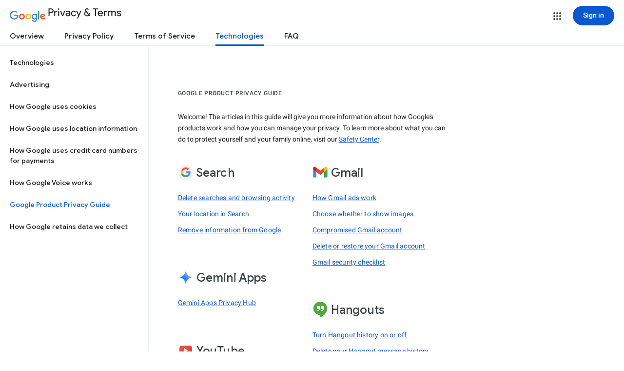

--- FILE ---
content_type: text/javascript; charset=UTF-8
request_url: https://www.gstatic.com/_/mss/boq-identity/_/js/k=boq-identity.IdentityPoliciesUi.en.XAcmF7dt29A.2018.O/ck=boq-identity.IdentityPoliciesUi.TIyuc2RTeDI.L.B1.O/am=AADAN_n__t9gCwEY/d=1/exm=A7fCU,BBI74,BVgquf,EFQ78c,FqLSBc,GPHYJd,IZT63,JNoxi,Jis5wf,KUM7Z,LBaJxb,LEikZe,MdUzUe,MpJwZc,NwH0H,O1Gjze,O626Fe,O6y8ed,OTA3Ae,PEQ3uf,PrPYRd,QIhFr,RMhBfe,RiINWe,RyvaUb,SdcwHb,SpsfSb,UUJqVe,Uas9Hd,Ulmmrd,V3dDOb,XVMNvd,Z5uLle,ZDZcre,ZwDk9d,_b,_tp,aW3pY,bZ0mod,byfTOb,duFQFc,e5qFLc,gychg,hc6Ubd,krBSJd,lsjVmc,lwddkf,n73qwf,pjICDe,pw70Gc,r2V6Pd,tVN6Hd,uoEu0c,w9hDv,ws9Tlc,xQtZb,xUdipf,yJVP7e,zbML3c,zr1jrb/excm=_b,_tp,techproductview/ed=1/wt=2/ujg=1/rs=AOaEmlEMXbuPOFStFn_iFy27fgpgwx6ucA/ee=EVNhjf:pw70Gc;EmZ2Bf:zr1jrb;JsbNhc:Xd8iUd;K5nYTd:ZDZcre;LBgRLc:SdcwHb;Me32dd:MEeYgc;NJ1rfe:qTnoBf;NPKaK:SdcwHb;NSEoX:lazG7b;Pjplud:EEDORb;QGR0gd:Mlhmy;SNUn3:ZwDk9d;ScI3Yc:e7Hzgb;Uvc8o:VDovNc;YIZmRd:A1yn5d;a56pNe:JEfCwb;cEt90b:ws9Tlc;dIoSBb:SpsfSb;dowIGb:ebZ3mb;eBAeSb:zbML3c;iFQyKf:QIhFr;lOO0Vd:OTA3Ae;oGtAuc:sOXFj;pXdRYb:MdUzUe;qQEoOc:KUM7Z;qafBPd:yDVVkb;qddgKe:xQtZb;wR5FRb:O1Gjze;xqZiqf:BBI74;yEQyxe:hTAg0b;yxTchf:KUM7Z;zxnPse:duFQFc/dti=1/m=p3hmRc,LvGhrf,RqjULd
body_size: 14096
content:
"use strict";this.default_IdentityPoliciesUi=this.default_IdentityPoliciesUi||{};(function(_){var window=this;
try{
var kN;_.jN=function(a){this.j=a||{cookie:""}};_.g=_.jN.prototype;
_.g.set=function(a,b,c){let e;var d=!1;let f;if(typeof c==="object"){f=c.DQ;d=c.rH||!1;e=c.domain||void 0;var h=c.path||void 0;var k=c.Vu}if(/[;=\s]/.test(a))throw Error("Tc`"+a);if(/[;\r\n]/.test(b))throw Error("Uc`"+b);k===void 0&&(k=-1);c=e?";domain="+e:"";h=h?";path="+h:"";d=d?";secure":"";k=k<0?"":k==0?";expires="+(new Date(1970,1,1)).toUTCString():";expires="+(new Date(Date.now()+k*1E3)).toUTCString();this.j.cookie=a+"="+b+c+h+k+d+(f!=null?";samesite="+f:"")};
_.g.get=function(a,b){const c=a+"=",e=(this.j.cookie||"").split(";");for(let d=0,f;d<e.length;d++){f=e[d].trim();if(f.lastIndexOf(c,0)==0)return f.slice(c.length);if(f==a)return""}return b};_.g.remove=function(a,b,c){const e=this.get(a)!==void 0;this.set(a,"",{Vu:0,path:b,domain:c});return e};_.g.oh=function(){return kN(this).keys};_.g.Jg=function(){return kN(this).values};_.g.clear=function(){const a=kN(this).keys;for(let b=a.length-1;b>=0;b--)this.remove(a[b])};
kN=function(a){a=(a.j.cookie||"").split(";");const b=[],c=[];let e,d;for(let f=0;f<a.length;f++)d=a[f].trim(),e=d.indexOf("="),e==-1?(b.push(""),c.push(d)):(b.push(d.substring(0,e)),c.push(d.substring(e+1)));return{keys:b,values:c}};_.lN=new _.jN(typeof document=="undefined"?null:document);
_.mN=class extends _.rg{constructor(a){super(a)}jl(){return _.Oq(this,6)}};_.nN=new _.mN;
var oN,pN,uqa,vqa,qN,tqa;oN=function(a){let b=tqa(a);if(!b.j()&&_.ea!==_.ea.top)try{b=tqa(a,_.ea.top)}catch(c){if(!(c instanceof DOMException&&c.name==="SecurityError")){if(c instanceof Error)throw c;throw Error("ab`"+c);}}return b};pN=function(a,b){(a=_.Qj(oN(a),!1))?(b=oN(b()),b=_.Wg(_.Pk(b),_.by),b=_.Sf(b)):b=uqa();return{enabled:a,Rl:b}};
_.rN=function(){let a,b;qN!=null||(qN=Object.freeze({get enabled(){return qN.wh===-1||_.Qj(oN("iCzhFc"),!1)?!1:qN.Nw.enabled||qN.Cw.enabled||qN.lH.enabled},environment:_.lv(oN("HiPsbb"),vqa,0),Zs:(a=_.hv(oN("MUE6Ne")))!=null?a:void 0,Ki:(b=_.hv(oN("cfb2h")))!=null?b:void 0,wh:_.kv(oN("yFnxrf"),-1),Zx:_.ov(oN("fPDxwd")).map(c=>_.kv(c,0)).filter(c=>c>0),sR:_.Qj(oN("vJQk6"),!1),Nw:pN("xwAfE",()=>"UUFaWc"),Cw:pN("xnI9P",()=>"u4g7r"),lH:pN("AfY8Hf",()=>"hsFLT")}));return qN};uqa=_.Ig(_.by);
vqa={eK:0,pL:1,ZL:2,fJ:3,KK:4};tqa=_.Ok;
var sN,wqa,xqa,Bqa,wN,Cqa,Dqa,xN,Eqa,Aqa,zqa,zN,Fqa,AN,Gqa,Hqa,CN,Kqa,Lqa,Mqa,Nqa,yqa,vN,Oqa,Pqa,Qqa,FN,Rqa,Sqa,Tqa,Uqa;sN=function(a){var b=(0,_.Ue)(Number(a));if((0,_.Ve)(b))return String(b);b=a.indexOf(".");b!==-1&&(a=a.substring(0,b));return _.Te(a)};
_.tN=function(a){var b=void 0;b!=null||(b=_.xp?1024:0);if(!_.He(a))throw _.ud("int64");const c=typeof a;switch(b){case 512:switch(c){case "string":return sN(a);case "bigint":return String((0,_.af)(64,a));default:return _.Ze(a)}case 1024:switch(c){case "string":return _.bf(a);case "bigint":return _.ee((0,_.af)(64,a));default:return _.cf(a)}case 0:switch(c){case "string":return sN(a);case "bigint":return _.ee((0,_.af)(64,a));default:return _.Ye(a)}default:return _.Ce(b,"Unknown format requested type for int64")}};
_.uN=function(a,b=!1){const c=typeof a;if(a==null)return a;if(c==="bigint")return String((0,_.af)(64,a));if(_.He(a))return c==="string"?sN(a):b?_.Ze(a):_.Ye(a)};wqa=function(a){return _.Yd(a,!1,!1)};xqa=function(a){if(a==null)return a;if(typeof a==="bigint")return(0,_.wf)(a)?a=Number(a):(a=(0,_.af)(64,a),a=(0,_.wf)(a)?Number(a):String(a)),a;if(_.He(a))return typeof a==="number"?_.Ye(a):sN(a)};
Bqa=function(a,b=yqa){if(!vN){let e;a=(e=a.navigator)==null?void 0:e.userAgentData;if(!a||typeof a.getHighEntropyValues!=="function"||a.brands&&typeof a.brands.map!=="function")return Promise.reject(Error("Vc"));zqa((a.brands||[]).map(d=>{var f=new Aqa;f=_.Sq(f,1,d.brand);return _.Sq(f,2,d.version)}));typeof a.mobile==="boolean"&&_.Eq(_.nN,2,_.Ee(a.mobile));vN=a.getHighEntropyValues(b)}const c=new Set(b);return vN.then(e=>{const d=_.nN.clone();c.has("platform")&&_.Sq(d,3,e.platform);c.has("platformVersion")&&
_.Sq(d,4,e.platformVersion);c.has("architecture")&&_.Sq(d,5,e.architecture);c.has("model")&&_.Sq(d,6,e.model);c.has("uaFullVersion")&&_.Sq(d,7,e.uaFullVersion);return d.jf()}).catch(()=>_.nN.jf())};wN=function(a){this.j=this.Aa=this.Ba=a};
Cqa=function(){function a(){d[0]=1732584193;d[1]=4023233417;d[2]=2562383102;d[3]=271733878;d[4]=3285377520;v=q=0}function b(y){for(var G=h,E=0;E<64;E+=4)G[E/4]=y[E]<<24|y[E+1]<<16|y[E+2]<<8|y[E+3];for(E=16;E<80;E++)y=G[E-3]^G[E-8]^G[E-14]^G[E-16],G[E]=(y<<1|y>>>31)&4294967295;y=d[0];var K=d[1],O=d[2],V=d[3],R=d[4];for(E=0;E<80;E++){if(E<40)if(E<20){var ba=V^K&(O^V);var ka=1518500249}else ba=K^O^V,ka=1859775393;else E<60?(ba=K&O|V&(K|O),ka=2400959708):(ba=K^O^V,ka=3395469782);ba=((y<<5|y>>>27)&4294967295)+
ba+R+ka+G[E]&4294967295;R=V;V=O;O=(K<<30|K>>>2)&4294967295;K=y;y=ba}d[0]=d[0]+y&4294967295;d[1]=d[1]+K&4294967295;d[2]=d[2]+O&4294967295;d[3]=d[3]+V&4294967295;d[4]=d[4]+R&4294967295}function c(y,G){if(typeof y==="string"){y=unescape(encodeURIComponent(y));for(var E=[],K=0,O=y.length;K<O;++K)E.push(y.charCodeAt(K));y=E}G||(G=y.length);E=0;if(q==0)for(;E+64<G;)b(y.slice(E,E+64)),E+=64,v+=64;for(;E<G;)if(f[q++]=y[E++],v++,q==64)for(q=0,b(f);E+64<G;)b(y.slice(E,E+64)),E+=64,v+=64}function e(){var y=
[],G=v*8;q<56?c(k,56-q):c(k,64-(q-56));for(var E=63;E>=56;E--)f[E]=G&255,G>>>=8;b(f);for(E=G=0;E<5;E++)for(var K=24;K>=0;K-=8)y[G++]=d[E]>>K&255;return y}for(var d=[],f=[],h=[],k=[128],l=1;l<64;++l)k[l]=0;var q,v;a();return{reset:a,update:c,digest:e,digestString:function(){for(var y=e(),G="",E=0;E<y.length;E++)G+="0123456789ABCDEF".charAt(Math.floor(y[E]/16))+"0123456789ABCDEF".charAt(y[E]%16);return G}}};Dqa={};xN=null;_.yN=function(a,b,c){return _.Eq(a,b,c==null?c:_.tN(c))};Eqa=class extends _.rg{constructor(a){super(a)}Pt(){return _.Pq(this)}};
Aqa=class extends _.rg{constructor(a){super(a)}};zqa=function(a){_.Jq(_.nN,1,a)};zN=class extends _.rg{constructor(a){super(a)}};Fqa=function(a){return _.Tq(a,1,1)};AN=class extends _.rg{constructor(a){super(a)}};Gqa=class extends _.rg{constructor(a){super(a,8)}};Hqa=_.Hg(175237375,Gqa,class extends _.rg{constructor(a){super(a)}});_.BN=function(a,b,c){return _.Eq(a,b,c==null?c:_.tN(c))};_.Iqa=function(a,b){return _.JM(a,3,b,_.Re)};_.Jqa=class extends _.rg{constructor(a){super(a)}};CN=class extends _.rg{constructor(a){super(a)}};
Kqa=class{constructor(a,b){this.Aa=a;this.callback=b;this.enabled=!1;this.Ba=()=>_.wn();this.Ea=this.Ba()}setInterval(a){this.Aa=a;this.j&&this.enabled?(this.stop(),this.start()):this.j&&this.stop()}start(){this.enabled=!0;this.j||(this.j=setTimeout(()=>{this.tick()},this.Aa),this.Ea=this.Ba())}stop(){this.enabled=!1;this.j&&(clearTimeout(this.j),this.j=void 0)}tick(){if(this.enabled){const a=Math.max(this.Ba()-this.Ea,0);a<this.Aa*.8?this.j=setTimeout(()=>{this.tick()},this.Aa-a):(this.j&&(clearTimeout(this.j),
this.j=void 0),this.callback(),this.enabled&&(this.stop(),this.start()))}else this.j=void 0}};Lqa=class extends _.rg{constructor(a){super(a)}};Mqa=class extends _.rg{constructor(a){super(a)}};Nqa=_.Kg(_.mN);yqa=["platform","platformVersion","architecture","model","uaFullVersion"];vN=null;Oqa=class extends _.rg{constructor(a){super(a)}rb(){return _.Oq(this,2)}Kd(a){_.Sq(this,2,a)}};Pqa=class extends _.rg{constructor(a){super(a,4)}};
_.DN=class extends _.rg{constructor(a){super(a,36)}Kd(a,b){_.og(this,3,Oqa,b,a,1)}};Qqa=class extends _.rg{constructor(a){super(a,19)}Ap(a){return _.Tq(this,2,a)}};FN=function(a,b){_.Vj(a.Aa,AN,1,b);_.Pq(b)||Fqa(b);a.Kj||(b=_.EN(a),_.Oq(b,5)||_.Sq(b,5,a.locale));a.Ba&&(b=_.EN(a),_.Hq(b,_.mN,9)||_.Vj(b,_.mN,9,a.Ba))};_.EN=function(a){var b=_.Hq(a.Aa,AN,1);b||(b=new AN,FN(a,b));a=b;b=_.Hq(a,zN,11);b||(b=new zN,_.Vj(a,zN,11,b));return b};Rqa=function(a,b){a.j=b};
Sqa=function(a){const b=a.Kj?void 0:_.xu();b?Bqa(b,yqa).then(c=>{a.Ba=Nqa(c!=null?c:"[]");c=_.EN(a);_.Vj(c,_.mN,9,a.Ba);return!0}).catch(()=>!1):Promise.resolve(!1)};
Tqa=function(a,b,c=0,e=0,d=null,f=0,h=0){if(!a.Kj){var k=_.EN(a);var l=new Eqa;l=_.Tq(l,1,a.j);l=_.Eq(l,2,_.Ee(a.Ea));e=_.Qq(l,3,e>0?e:void 0);f=_.Qq(e,4,f>0?f:void 0);h=_.Qq(f,5,h>0?h:void 0);h=_.Sf(h);_.Vj(k,Eqa,10,h)}a=a.Aa.clone();k=Date.now().toString();a=_.yN(a,4,k);b=_.Jq(a,3,b.slice());d&&(a=new Lqa,d=_.Qq(a,13,d),a=new Mqa,d=_.Vj(a,Lqa,2,d),a=new Pqa,d=_.Vj(a,Mqa,1,d),d=_.Tq(d,2,9),_.Vj(b,Pqa,18,d));c&&_.BN(b,14,c);return b};
Uqa=class{constructor(a,b=!1){this.Kj=b;this.Ba=this.locale=null;this.j=0;this.Ea=!1;this.Aa=new Qqa;Number.isInteger(a)&&this.Aa.Ap(a);b||(this.locale=document.documentElement.getAttribute("lang"));FN(this,new AN)}Ap(a){this.Aa.Ap(a);return this}};wN.prototype.reset=function(){this.j=this.Aa=this.Ba};wN.prototype.rb=function(){return this.Aa};
var Vqa=_.Kg(Gqa),GN=function(){return"https://play.google.com/log?format=json&hasfast=true"},Wqa=function(a,b){return a.Ab?b?()=>{b().then(()=>{a.flush()})}:()=>{a.flush()}:()=>{}},HN=function(a){a.Ka||(a.Aa.Ea=!0,a.Qa&&(a.Aa.j=3,Xqa(a)),a.Na&&(a.Aa.j=2,Yqa(a)),a.flush(),a.Aa.Ea=!1)},Zqa=function(a){a.Ia||(a.Ia=GN());try{return(new URL(a.Ia)).toString()}catch(b){return(new URL(a.Ia,_.xu().location.origin)).toString()}},IN=function(a,b,c){a.Oa&&a.Oa.hP(b,c)},$qa=function(a,b){a.Ga=new wN(b<1?1:b);
a.Ba.setInterval(a.Ga.rb())},Xqa=function(a){ara(a,32,10,(b,c)=>{b=new URL(b);b.searchParams.set("format","json");let e=!1;try{e=_.xu().navigator.sendBeacon(b.toString(),c.jf())}catch(d){}e||(a.Sa=!1);return e})},bra=function(a,b,c=null,e=a.withCredentials){const d={},f=new URL(Zqa(a));c&&(d.Authorization=c);a.aj&&(d["X-Goog-AuthUser"]=a.aj,f.searchParams.set("authuser",a.aj));return{url:f.toString(),body:b,YC:1,Rv:d,cH:"POST",withCredentials:e,Rr:a.Rr}},Yqa=function(a){ara(a,6,5,(b,c)=>{b=new URL(b);
b.searchParams.set("format","base64json");var e=b.searchParams,d=e.set,f=c.jf();c=[];var h=0;for(var k=0;k<f.length;k++){var l=f.charCodeAt(k);l>255&&(c[h++]=l&255,l>>=8);c[h++]=l}f=3;f===void 0&&(f=0);if(!xN)for(xN={},h="ABCDEFGHIJKLMNOPQRSTUVWXYZabcdefghijklmnopqrstuvwxyz0123456789".split(""),k=["+/=","+/","-_=","-_.","-_"],l=0;l<5;l++){var q=h.concat(k[l].split(""));Dqa[l]=q;for(var v=0;v<q.length;v++){var y=q[v];xN[y]===void 0&&(xN[y]=v)}}f=Dqa[f];h=Array(Math.floor(c.length/3));k=f[64]||"";for(l=
q=0;q<c.length-2;q+=3){var G=c[q],E=c[q+1];y=c[q+2];v=f[G>>2];G=f[(G&3)<<4|E>>4];E=f[(E&15)<<2|y>>6];y=f[y&63];h[l++]=v+G+E+y}v=0;y=k;switch(c.length-q){case 2:v=c[q+1],y=f[(v&15)<<2]||k;case 1:c=c[q],h[l]=f[c>>2]+f[(c&3)<<4|v>>4]+y+k}d.call(e,"p",h.join(""));b=b.toString();if(b.length>15360)return!1;(new Image).src=b;return!0})},ara=function(a,b,c,e){if(a.j.length!==0){var d=new URL(Zqa(a));d.searchParams.delete("format");var f=a.Km();f&&d.searchParams.set("auth",f);d.searchParams.set("authuser",
a.aj||"0");for(f=0;f<c&&a.j.length;++f){const h=a.j.slice(0,b),k=Tqa(a.Aa,h,a.Ea,a.Ha,a.Hk,a.Xa,a.Va);if(!e(d.toString(),k)){++a.Ha;break}a.Ea=0;a.Ha=0;a.Xa=0;a.Va=0;a.j=a.j.slice(h.length)}a.Ba.enabled&&a.Ba.stop()}},dra=class extends _.Db{constructor(a){super();this.j=[];this.Eb="";this.Na=this.Qa=this.Ka=!1;this.Fb=this.Ya=-1;this.tb=!1;this.Ma=this.experimentIds=null;this.Ha=this.Ea=0;this.Oa=null;this.Va=this.Xa=0;this.Ob=1;this.Rr=0;this.Nd=!1;this.wh=a.wh;this.Km=a.Km||(()=>{});this.Aa=new Uqa(a.wh,
a.Kj);this.Mg=a.Mg||null;this.Hk=a.Hk||null;this.Ia=a.tI||null;this.aj=a.aj||null;this.Zn=a.Zn||!1;this.withCredentials=!a.Ay;this.Kj=a.Kj||!1;this.Sa=!this.Kj&&!!_.xu()&&!!_.xu().navigator&&_.xu().navigator.sendBeacon!==void 0;this.Ab=typeof URLSearchParams!=="undefined"&&!!(new URL(GN())).searchParams&&!!(new URL(GN())).searchParams.set;const b=Fqa(new AN);FN(this.Aa,b);this.Ga=new wN(1E4);a=Wqa(this,a.Jx);this.Ba=new Kqa(this.Ga.rb(),a);this.ob=new Kqa(6E5,a);this.Zn||this.ob.start();this.Kj||
(document.addEventListener("visibilitychange",()=>{if(document.visibilityState==="hidden"){HN(this);let c;(c=this.Oa)==null||c.flush()}}),document.addEventListener("pagehide",()=>{HN(this);let c;(c=this.Oa)==null||c.flush()}))}wb(){HN(this);this.Ba.stop();this.ob.stop();super.wb()}Nf(a){if(a instanceof _.DN)this.log(a);else try{var b=new _.DN,c=a.jf();var e=_.Sq(b,8,c);this.log(e)}catch(d){IN(this,4,1)}}log(a){IN(this,2,1);if(this.Ab){a=a.clone();var b=this.Ob++;b=a=_.BN(a,21,b);if(_.uN(_.Dq(b,1))==
null){var c=Date.now();c=Number.isFinite(c)?c.toString():"0";_.yN(b,1,c)}(_.xp?xqa(_.Dq(b,15,void 0,void 0,_.df)):xqa(_.Dq(b,15)))!=null||_.BN(b,15,(new Date).getTimezoneOffset()*60);this.experimentIds&&(c=this.experimentIds.clone(),_.Vj(b,CN,16,c));IN(this,1,1);b=this.j.length-1E3+1;b>0&&(this.j.splice(0,b),this.Ea+=b,IN(this,3,b));this.j.push(a);this.Zn||this.Ba.enabled||this.Ba.start()}}flush(a,b){if(this.j.length===0)a&&a();else if(this.Nd&&this.Sa)this.Aa.j=3,Xqa(this);else{var c=Date.now();
if(this.Fb>c&&this.Ya<c)b&&b("throttled");else{this.Mg&&(typeof this.Mg.Pt==="function"?Rqa(this.Aa,this.Mg.Pt()):this.Aa.j=0);var e=this.j.length,d=Tqa(this.Aa,this.j,this.Ea,this.Ha,this.Hk,this.Xa,this.Va),f=this.Km();if(f&&this.Eb===f)b&&b("stale-auth-token");else if(this.j=[],this.Ba.enabled&&this.Ba.stop(),this.Ea=0,this.Ka)a&&a();else{c=d.jf();let h;this.Ma&&this.Ma.Ei(c.length)&&(h=cra(c));const k=bra(this,c,f),l=y=>{this.Ga.reset();this.Ba.setInterval(this.Ga.rb());if(y){var G=null;try{const E=
JSON.stringify(JSON.parse(y.replace(")]}'\n","")));G=Vqa(E)}catch(E){}G&&(y=Number(_.Nq(G,1,_.ee("-1"))),y>0&&(this.Ya=Date.now(),this.Fb=this.Ya+y),G=_.Xq(G,Hqa))&&(G=_.Mq(G,1,-1),G!==-1&&(this.tb||$qa(this,G)))}a&&a();this.Ha=0},q=(y,G)=>{var E=_.Iq(d,_.DN,3);var K=Number(_.Nq(d,14)),O=this.Ga;O.j=Math.min(3E5,O.j*2);O.Aa=Math.min(3E5,O.j+Math.round(.1*(Math.random()-.5)*2*O.j));this.Ba.setInterval(this.Ga.rb());y===401&&f&&(this.Eb=f);K&&(this.Ea+=K);G===void 0&&(G=500<=y&&y<600||y===401||y===
0);G&&(this.j=E.concat(this.j),this.Zn||this.Ba.enabled||this.Ba.start());IN(this,7,1);b&&b("net-send-failed",y);++this.Ha},v=()=>{this.Mg&&this.Mg.send(k,l,q)};h?h.then(y=>{IN(this,5,e);k.Rv["Content-Encoding"]="gzip";k.Rv["Content-Type"]="application/binary";k.body=y;k.YC=2;v()},()=>{IN(this,6,e);v()}):v()}}}}},era=function(a){if(!a)return"";if(/^about:(?:blank|srcdoc)$/.test(a))return window.origin||"";a.indexOf("blob:")===0&&(a=a.substring(5));a=a.split("#")[0].split("?")[0];a=a.toLowerCase();
a.indexOf("//")==0&&(a=window.location.protocol+a);/^[\w\-]*:\/\//.test(a)||(a=window.location.href);var b=a.substring(a.indexOf("://")+3),c=b.indexOf("/");c!=-1&&(b=b.substring(0,c));c=a.substring(0,a.indexOf("://"));if(!c)throw Error("Xc`"+a);if(c!=="http"&&c!=="https"&&c!=="chrome-extension"&&c!=="moz-extension"&&c!=="file"&&c!=="android-app"&&c!=="chrome-search"&&c!=="chrome-untrusted"&&c!=="chrome"&&c!=="app"&&c!=="devtools")throw Error("Yc`"+c);a="";var e=b.indexOf(":");if(e!=-1){var d=b.substring(e+
1);b=b.substring(0,e);if(c==="http"&&d!=="80"||c==="https"&&d!=="443")a=":"+d}return c+"://"+b+a};var gra=function(a,b,c){var e=String(_.ea.location.href);return e&&a&&b?[b,fra(era(e),a,c||null)].join(" "):null},fra=function(a,b,c){var e=[];let d=[];if((Array.isArray(c)?2:1)==1)return d=[b,a],_.Pa(e,function(k){d.push(k)}),hra(d.join(" "));const f=[],h=[];_.Pa(c,function(k){h.push(k.key);f.push(k.value)});c=Math.floor((new Date).getTime()/1E3);d=f.length==0?[c,b,a]:[f.join(":"),c,b,a];_.Pa(e,function(k){d.push(k)});a=hra(d.join(" "));a=[c,a];h.length==0||a.push(h.join(""));return a.join("_")},
hra=function(a){const b=Cqa();b.update(a);return b.digestString().toLowerCase()};var ira=function(a,b,c,e){(a=_.ea[a])||typeof document==="undefined"||(a=(new _.jN(document)).get(b));return a?gra(a,c,e):null},jra=function(a){var b=era(_.ea==null?void 0:_.ea.location.href);const c=[];var e;(e=_.ea.__SAPISID||_.ea.__APISID||_.ea.__3PSAPISID||_.ea.__1PSAPISID||_.ea.__OVERRIDE_SID)?e=!0:(typeof document!=="undefined"&&(e=new _.jN(document),e=e.get("SAPISID")||e.get("APISID")||e.get("__Secure-3PAPISID")||e.get("__Secure-1PAPISID")),e=!!e);if(e){var d=(e=b=b.indexOf("https:")==0||b.indexOf("chrome-extension:")==
0||b.indexOf("chrome-untrusted://new-tab-page")==0||b.indexOf("moz-extension:")==0)?_.ea.__SAPISID:_.ea.__APISID;d||typeof document==="undefined"||(d=new _.jN(document),d=d.get(e?"SAPISID":"APISID")||d.get("__Secure-3PAPISID"));(e=d?gra(d,e?"SAPISIDHASH":"APISIDHASH",a):null)&&c.push(e);b&&((b=ira("__1PSAPISID","__Secure-1PAPISID","SAPISID1PHASH",a))&&c.push(b),(a=ira("__3PSAPISID","__Secure-3PAPISID","SAPISID3PHASH",a))&&c.push(a))}return c.length==0?null:c.join(" ")};var cra=function(a){return _.qi(function*(){var b=new CompressionStream("gzip");const c=(new Response(b.readable)).arrayBuffer();b=b.writable.getWriter();yield b.write((new TextEncoder).encode(a));yield b.close();return new Uint8Array(yield c)})},kra=class{Ei(a){return a<1024?!1:typeof CompressionStream!=="undefined"}};var lra=class{constructor(){this.BC=typeof AbortController!=="undefined"}send(a,b,c){const e=this;return _.qi(function*(){const d=e.BC?new AbortController:void 0,f=d?setTimeout(()=>{d.abort()},a.Rr):void 0;try{const h=Object.assign({},{method:a.cH,headers:Object.assign({},a.Rv)},a.body&&{body:a.body},a.withCredentials&&{credentials:"include"},{signal:a.Rr&&d?d.signal:null}),k=yield fetch(a.url,h);k.status===200?b==null||b(yield k.text()):c==null||c(k.status)}catch(h){switch(h==null?void 0:h.name){case "AbortError":c==
null||c(408);break;default:c==null||c(400)}}finally{clearTimeout(f)}})}Pt(){return 4}};_.mra=function(a,b){a.Ki=b;return a};_.nra=function(a,b){a.j=b;return a};_.ora=function(a,b){a.Ba=b;return a};
_.JN=function(a){a.Mg||(a.Mg=new lra);const b=new dra({wh:a.wh,Km:a.Km?a.Km:jra,aj:a.aj,tI:a.Ga,Kj:!1,Zn:!1,Ay:a.Ha,Jx:a.Jx,Mg:a.Mg});_.Sm(a,b);if(a.Ki){var c=a.Ki,e=_.EN(b.Aa);_.Sq(e,7,c)}b.Ma=new kra;a.Hk&&(b.Hk=a.Hk);a.j&&((e=a.j)?(b.experimentIds||(b.experimentIds=new CN),c=b.experimentIds,e=e.jf(),_.Sq(c,4,e)):b.experimentIds&&_.Eq(b.experimentIds,4));a.Ba&&(e=a.Ba,b.experimentIds||(b.experimentIds=new CN),c=b.experimentIds,e=[...e],_.JM(c,2,e,wqa));a.Aa&&(c=a.Aa,b.tb=!0,$qa(b,c));a.Ea&&(b.Nd=
b.Sa);Sqa(b.Aa);a.Mg.Ap&&a.Mg.Ap(a.wh);a.Mg.yH&&a.Mg.yH(b);return b};_.KN=class extends _.Db{constructor(a,b="0"){super();this.wh=a;this.aj=b;this.Ga="https://play.google.com/log?format=json&hasfast=true";this.Aa=this.Ba=this.j=this.Hk=this.Mg=this.Ki=null;this.Ea=!1}Ay(){this.Ha=!0;return this}};
_.m("p3hmRc");
var rra,pra,qra,tra;rra=function(a,b){var c=_.qF(),e=[];let d;c=pra(_.mra(_.nra(new _.KN(a,c),_.Iqa(new _.Jqa,b.Zx)),(d=b.Ki)!=null?d:""));e&&e.length>0&&_.ora(c,e.map(k=>_.zf(k)));let f;switch(a){case 1957:f=3;break;case 2082:f=2;break;case 1884:f=1;break;case 2649:f=0}let h;return new qra(_.JN(c),(h=b.Zs)!=null?h:"",f,b.environment)};pra=function(a){a.Ea=!0;return a};
_.sra=function(a,b,c){const e=b.j();a.j!==void 0&&e.j(a.j);e.Aa(a.environment);a.Aa&&e.Ba(a.Aa);let d,f;const h=(d=_.Pb())==null?void 0:(f=d.Va)==null?void 0:_.Dr(f.Ea,"k");h&&e.Ea(h);b.Aa(c);a.transport.Nf(b);a.transport.flush()};qra=class{constructor(a,b,c,e=0){this.transport=a;this.j=b;this.Aa=c;this.environment=e}};tra=class{Nf(){}flush(){}};_.LN=class extends _.QH{constructor(){super();this.config=_.rN();this.j=this.config.enabled?rra(this.config.wh,this.config):new qra(new tra)}};_.GH(_.Cy,_.LN);
_.n();
_.NN=function(a,b,c){_.Uf(a);a=a.Uc;let e=a[_.Bd]|0;const d=_.dg(a,c),f=void 0===_.xq;b=_.kf(d,b,!f,e);if(!f||b)return b=_.Rf(b),d!==b&&(e=_.Wf(a,e,c,b),_.Vf(a,e)),b};_.ON=class extends _.rg{constructor(a){super(a)}getUrl(){return _.Oq(this,3)}j(a){_.Sq(this,5,a)}Ba(a){_.Tq(this,8,a)}Ea(a){_.Sq(this,10,a)}Aa(a){_.Tq(this,11,a)}};_.PN=class extends _.rg{constructor(a){super(a)}j(){return _.NN(this,_.ON,5)}Aa(a){_.Vj(this,_.by,18,a)}};
_.m("LvGhrf");
var vra=function(a){if(_.ea&&_.ea.performance&&_.ea.performance.memory){var b=_.ea.performance.memory;if(b){const c=new ura;isNaN(b.jsHeapSizeLimit)||_.yN(c,1,Math.round(b.jsHeapSizeLimit).toString());isNaN(b.totalJSHeapSize)||_.yN(c,2,Math.round(b.totalJSHeapSize).toString());isNaN(b.usedJSHeapSize)||_.yN(c,3,Math.round(b.usedJSHeapSize).toString());_.Vj(a,ura,1,c)}}},yra=function(a){if(QN()){var b=performance.getEntriesByType("navigation");if(b&&b.length){var c=new wra;if(b=b[0]){switch(b.type){case "navigate":c.Zg(1);
break;case "reload":c.Zg(2);break;case "back_forward":c.Zg(3);break;case "prerender":c.Zg(4);break;default:c.Zg(0)}var e=_.Qq(c,2,Math.round(b.startTime));e=_.Qq(e,3,Math.round(b.fetchStart));e=_.Qq(e,4,Math.round(b.domainLookupStart));e=_.Qq(e,5,Math.round(b.domainLookupEnd));e=_.Qq(e,6,Math.round(b.connectStart));e=_.Qq(e,7,Math.round(b.connectEnd));e=_.Qq(e,8,Math.round(b.requestStart));e=_.Qq(e,9,Math.round(b.responseStart));e=_.Qq(e,10,Math.round(b.responseEnd));var d=xra(Math.round(b.domInteractive));
e=_.Qq(e,11,d);d=xra(Math.round(b.domComplete));e=_.Qq(e,12,d);e=_.Qq(e,13,Math.round(b.loadEventStart));_.Qq(e,14,Math.round(b.loadEventEnd))}_.Vj(a,wra,8,c)}}},xra=function(a){return Number.isFinite(a)?a:null},Ara=function(a){if(QN()){var b=performance.getEntriesByType("resource");if(b&&b.length){var c=new zra,e=0,d=0,f=0,h=0,k=0,l=0,q=0,v=0,y=0,G=0;for(let E=0;E<b.length;E++){const K=b[E],O=K.responseEnd-K.startTime;if(O>=0)switch(K.initiatorType){case "css":e++;d+=O;break;case "img":f++;h+=O;
break;case "script":k++;l+=O;break;case "link":q++;v+=O;break;default:y++,G+=O}}e&&(b=_.Qq(c,1,e),_.Qq(b,2,Math.round(d/e)));f&&(e=_.Qq(c,3,f),_.Qq(e,4,Math.round(h/f)));k&&(f=_.Qq(c,5,k),_.Qq(f,6,Math.round(l/k)));q&&(k=_.Qq(c,7,q),_.Qq(k,8,Math.round(v/q)));y&&(q=_.Qq(c,9,y),_.Qq(q,10,Math.round(G/y)));_.Vj(a,zra,10,c)}}},Bra=function(){let a;return window.PerformanceObserver&&((a=window.PerformanceObserver.supportedEntryTypes)==null?void 0:a.includes("paint"))},Dra=function(a){if(QN()){var b=performance.getEntriesByType("paint");
if(b&&b.length){var c=_.Fq(a,RN,11)?_.Hq(a,RN,11):new RN;Cra(b,c);_.Vj(a,RN,11,c)}}},Cra=function(a,b){for(let c=0;c<a.length;c++){const e=a[c],d=Math.round(e.startTime);e.name!=="first-paint"||_.Se(_.Dq(b,1))!=null?e.name!=="first-contentful-paint"||_.Se(_.Dq(b,2))!=null||_.Qq(b,2,d):_.Qq(b,1,d)}},QN=function(){return _.ea.performance&&_.ea.performance.getEntriesByType?!0:!1},TN=function(a,b){SN.get(a)||SN.set(a,new b);return SN.get(a)},ura=class extends _.rg{constructor(a){super(a)}},wra=class extends _.rg{constructor(a){super(a)}getType(){return _.Pq(this)}Zg(a){_.Tq(this,
1,a)}},RN=class extends _.rg{constructor(a){super(a)}},zra=class extends _.rg{constructor(a){super(a)}},UN=class extends _.rg{constructor(a){super(a)}},Era=class extends _.rg{constructor(a){super(a)}},Fra=class extends _.rg{constructor(a){super(a)}},Gra=class extends _.rg{constructor(a){super(a)}},Hra=class extends _.rg{constructor(a){super(a)}Ua(){return _.Oq(this,2)}getUrl(){return _.Oq(this,3)}},Ira=class extends _.rg{constructor(a){super(a)}},VN=class extends _.rg{constructor(a){super(a)}};var Jra=_.ea.URL,WN;try{new Jra("http://example.com"),WN=!0}catch(a){WN=!1}
var Kra=WN,Lra=function(a){const b=_.Bu("A");let c;try{_.Fi(b,new _.cb(a)),c=b.protocol}catch(d){throw Error("Zc`"+a);}if(c===""||c===":"||c[c.length-1]!=":")throw Error("Zc`"+a);if(!XN.has(c))throw Error("Zc`"+a);if(!b.hostname)throw Error("Zc`"+a);const e=b.href;a={href:e,protocol:b.protocol,username:"",password:"",hostname:b.hostname,pathname:"/"+b.pathname,search:b.search,hash:b.hash,toString:()=>e};XN.get(b.protocol)===b.port?(a.host=a.hostname,a.port="",a.origin=a.protocol+"//"+a.hostname):
(a.host=b.host,a.port=b.port,a.origin=a.protocol+"//"+a.hostname+":"+a.port);return a},Mra=function(a){if(Kra){{try{var b=new Jra(a)}catch(e){throw Error("Zc`"+a);}const c=XN.get(b.protocol);if(!c)throw Error("Zc`"+a);if(!b.hostname)throw Error("Zc`"+a);b.origin=="null"&&(a={href:b.href,protocol:b.protocol,username:"",password:"",host:b.host,port:b.port,hostname:b.hostname,pathname:b.pathname,search:b.search,hash:b.hash},a.origin=c===b.port?b.protocol+"//"+b.hostname:b.protocol+"//"+b.hostname+":"+
b.port,b=a)}return b}return Lra(a)},XN=new Map([["http:","80"],["https:","443"],["ws:","80"],["wss:","443"],["ftp:","21"]]);var Nra=class{constructor(){this.j=0;this.Aa=[]}};var YN=()=>{const a=performance.getEntriesByType("navigation")[0];if(a&&a.responseStart>0&&a.responseStart<performance.now())return a};var ZN=a=>{if(document.readyState==="loading")return"loading";const b=YN();if(b){if(a<b.domInteractive)return"loading";if(b.domContentLoadedEventStart===0||a<b.domContentLoadedEventStart)return"dom-interactive";if(b.domComplete===0||a<b.domComplete)return"dom-content-loaded"}return"complete"};var $N=a=>{let b="";try{let e;for(;((e=a)==null?void 0:e.nodeType)!==9;){const d=a;if(d.id)var c="#"+d.id;else{const h=d.nodeName;c=[d.nodeType===1?h.toLowerCase():h.toUpperCase().replace(/^#/,""),...Array.from(d.classList).sort()].join(".")}const f=c;if(b.length+f.length>99)return b||f;b=b?f+">"+b:f;if(d.id)break;a=d.parentNode}}catch(e){}return b};var SN=new WeakMap;var aO=-1,bO=a=>{addEventListener("pageshow",b=>{b.persisted&&(aO=b.timeStamp,a(b))},!0)};var cO=(a,b,c,e)=>{let d,f;return h=>{if(b.value>=0&&(h||e)){let k;if((f=b.value-((k=d)!=null?k:0))||d===void 0)d=b.value,b.vD=f,h=b.value,b.WG=h>c[1]?"poor":h>c[0]?"needs-improvement":"good",a(b)}}};var dO=a=>{requestAnimationFrame(()=>requestAnimationFrame(()=>a()))};var eO=()=>{let a,b;return(b=(a=YN())==null?void 0:a.activationStart)!=null?b:0};var fO=-1,Ora=new Set,gO=a=>{if(document.visibilityState==="hidden"){if(a.type==="visibilitychange")for(const b of Ora)b();isFinite(fO)||(fO=a.type==="visibilitychange"?a.timeStamp:0,removeEventListener("prerenderingchange",gO,!0))}},hO=()=>{if(fO<0){const a=eO();let b,c;fO=(c=document.prerendering?void 0:(b=globalThis.performance.getEntriesByType("visibility-state").filter(e=>e.name==="hidden"&&e.startTime>a)[0])==null?void 0:b.startTime)!=null?c:document.visibilityState!=="hidden"||document.prerendering?
Infinity:0;addEventListener("visibilitychange",gO,!0);addEventListener("prerenderingchange",gO,!0);bO(()=>{setTimeout(()=>{fO=document.visibilityState!=="hidden"||document.prerendering?Infinity:0})})}return{get Py(){return fO},Yz(a){Ora.add(a)}}};var iO=(a,b=-1)=>{const c=YN();let e="navigate";aO>=0?e="back-forward-cache":c&&(document.prerendering||eO()>0?e="prerender":document.wasDiscarded?e="restore":c.type&&(e=c.type.replace(/_/g,"-")));return{name:a,value:b,WG:"good",vD:0,entries:[],id:`v5-${Date.now()}-${Math.floor(Math.random()*(9E12-1))+1E12}`,navigationType:e}};var jO=(a,b,c={})=>{try{if(PerformanceObserver.supportedEntryTypes.includes(a)){const e=new PerformanceObserver(d=>{Promise.resolve().then(()=>{b(d.getEntries())})});e.observe(Object.assign({},{type:a,buffered:!0},c));return e}}catch(e){}};var kO=a=>{let b=!1;return()=>{b||(a(),b=!0)}};var lO=a=>{document.prerendering?addEventListener("prerenderingchange",()=>a(),!0):a()};var Pra=[1800,3E3],Qra=(a,b={})=>{lO(()=>{const c=hO();let e=iO("FCP"),d;const f=jO("paint",h=>{for(const k of h)k.name==="first-contentful-paint"&&(f.disconnect(),k.startTime<c.Py&&(e.value=Math.max(k.startTime-eO(),0),e.entries.push(k),d(!0)))});f&&(d=cO(a,e,Pra,b.Wi),bO(h=>{e=iO("FCP");d=cO(a,e,Pra,b.Wi);dO(()=>{e.value=performance.now()-h.timeStamp;d(!0)})}))})};var Rra=[.1,.25],Sra=(a,b={})=>{const c=hO();Qra(kO(()=>{let e=iO("CLS",0),d;const f=TN(b,Nra),h=l=>{for(const y of l)if(l=void 0,!y.hadRecentInput){var q=f.Aa[0],v=f.Aa.at(-1);f.j&&q&&v&&y.startTime-v.startTime<1E3&&y.startTime-q.startTime<5E3?(f.j+=y.value,f.Aa.push(y)):(f.j=y.value,f.Aa=[y]);(l=f.Ba)==null||l.call(f,y)}f.j>e.value&&(e.value=f.j,e.entries=f.Aa,d())},k=jO("layout-shift",h);k&&(d=cO(a,e,Rra,b.Wi),c.Yz(()=>{h(k.takeRecords());d(!0)}),bO(()=>{f.j=0;e=iO("CLS",0);d=cO(a,e,Rra,b.Wi);
dO(()=>d())}),setTimeout(d))}))};var Tra=a=>a.reduce((b,c)=>b.value>c.value?b:c),Ura=a=>a.find(b=>{let c;return((c=b.node)==null?void 0:c.nodeType)===1})||a[0],Vra=(a,b={})=>{b=Object.assign({},b);const c=TN(b,Nra),e=new WeakMap;c.Ba=d=>{var f;if(d==null?0:(f=d.sources)==null?0:f.length)if(d=Ura(d.sources),f=d==null?void 0:d.node){let h,k,l;const q=(l=(k=(h=b).Uy)==null?void 0:k.call(h,f))!=null?l:$N(f);e.set(d,q)}};Sra(d=>{let f={};if(d.entries.length){const k=Tra(d.entries);var h;(k==null?0:(h=k.sources)==null?0:h.length)&&(h=
Ura(k.sources))&&(f={DF:e.get(h),EF:k.startTime,FF:k.value,HP:h,FP:k,Ru:ZN(k.startTime)})}d=Object.assign(d,{attribution:f});a(d)},b)};var Wra=(a,b={})=>{Qra(c=>{var e={Gp:0,Ny:c.value,Ru:ZN(aO)};if(c.entries.length){const d=YN(),f=c.entries.at(-1);d&&(e=Math.max(0,d.responseStart-(d.activationStart||0)),e={Gp:e,Ny:c.value-e,Ru:ZN(c.entries[0].startTime),Tz:d,tO:f})}c=Object.assign(c,{attribution:e});a(c)},b)};var Xra=0,mO=Infinity,nO=0,Yra=a=>{for(const b of a)b.interactionId&&(mO=Math.min(mO,b.interactionId),Xra=(nO=Math.max(nO,b.interactionId))?(nO-mO)/7+1:0)},oO,Zra=()=>{let a;return oO?Xra:(a=performance.interactionCount)!=null?a:0};var $ra=0,asa=function(a,b){var c;(c=a.Ba)==null||c.call(a,b);if(b.interactionId||b.entryType==="first-input"){var e=a.j.at(-1);if((c=a.Aa.get(b.interactionId))||a.j.length<10||b.duration>e.Uj){c?b.duration>c.Uj?(c.entries=[b],c.Uj=b.duration):b.duration===c.Uj&&b.startTime===c.entries[0].startTime&&c.entries.push(b):(c={id:b.interactionId,entries:[b],Uj:b.duration},a.Aa.set(c.id,c),a.j.push(c));a.j.sort((f,h)=>h.Uj-f.Uj);if(a.j.length>10){b=a.j.splice(10);for(const f of b)a.Aa.delete(f.id)}let d;
(d=a.Ga)==null||d.call(a,c)}}},bsa=class{constructor(){this.j=[];this.Aa=new Map}Ha(){$ra=Zra();this.j.length=0;this.Aa.clear()}Ea(){return this.j[Math.min(this.j.length-1,Math.floor((Zra()-$ra)/50))]}};var pO=a=>{const b=globalThis.requestIdleCallback||setTimeout;document.visibilityState==="hidden"?a():(a=kO(a),addEventListener("visibilitychange",a,{once:!0,capture:!0}),b(()=>{a();removeEventListener("visibilitychange",a,{capture:!0})}))};var csa=[200,500],dsa=(a,b={})=>{if(globalThis.PerformanceEventTiming&&"interactionId"in PerformanceEventTiming.prototype){var c=hO();lO(()=>{"interactionCount"in performance||oO||(oO=jO("event",Yra,{type:"event",buffered:!0,durationThreshold:0}));let e=iO("INP"),d;const f=TN(b,bsa),h=q=>{pO(()=>{for(var v of q)asa(f,v);(v=f.Ea())&&v.Uj!==e.value&&(e.value=v.Uj,e.entries=v.entries,d())})};let k;const l=jO("event",h,{durationThreshold:(k=b.durationThreshold)!=null?k:40});d=cO(a,e,csa,b.Wi);l&&(l.observe({type:"first-input",
buffered:!0}),c.Yz(()=>{h(l.takeRecords());d(!0)}),bO(()=>{f.Ha();e=iO("INP");d=cO(a,e,csa,b.Wi)}))})}};var esa=(a,b={})=>{b=Object.assign({},b);const c=TN(b,bsa);let e=[],d=[],f=0;const h=new WeakMap,k=new WeakMap;let l=!1;const q=()=>{const E=c.j.map(R=>h.get(R.entries[0])),K=d.length-50;d=d.filter((R,ba)=>ba>=K?!0:E.includes(R));const O=new Set;for(const R of d){const ba=v(R.startTime,R.processingEnd);for(const ka of ba)O.add(ka)}const V=e.length-1-50;e=e.filter((R,ba)=>R.startTime>f&&ba>V?!0:O.has(R));l=!1};c.Ba=E=>{const K=E.startTime+E.duration;let O;f=Math.max(f,E.processingEnd);for(let V=d.length-
1;V>=0;V--){const R=d[V];if(Math.abs(K-R.renderTime)<=8){O=R;O.startTime=Math.min(E.startTime,O.startTime);O.processingStart=Math.min(E.processingStart,O.processingStart);O.processingEnd=Math.max(E.processingEnd,O.processingEnd);O.entries.push(E);break}}O||(O={startTime:E.startTime,processingStart:E.processingStart,processingEnd:E.processingEnd,renderTime:K,entries:[E]},d.push(O));(E.interactionId||E.entryType==="first-input")&&h.set(E,O);l||(pO(q),l=!0)};c.Ga=E=>{if(!k.get(E)){const K=E.entries[0].target;
if(K){let O,V,R;const ba=(R=(V=(O=b).Uy)==null?void 0:V.call(O,K))!=null?R:$N(K);k.set(E,ba)}}};const v=(E,K)=>{const O=[];for(const V of e)if(!(V.startTime+V.duration<E)){if(V.startTime>K)break;O.push(V)}return O},y=E=>{var K;if((K=E.Su)!=null&&K.length){K=E.yz;var O=E.LE,V=E.processingDuration,R=0,ba=0,ka=0,na=0;for(var Ma of E.Su){ba=ba+Ma.startTime+Ma.duration-Ma.styleAndLayoutStart;for(const fb of Ma.scripts){var Wa=fb.startTime+fb.duration;if(Wa<K)continue;Wa-=Math.max(K,fb.startTime);const sb=
fb.duration?Wa/fb.duration*fb.forcedStyleAndLayoutDuration:0;R+=Wa-sb;ba+=sb;if(Wa>na){var tb=fb.startTime<K+O?"input-delay":fb.startTime>=K+O+V?"presentation-delay":"processing-duration";var mb=fb;na=Wa}}}Ma=(Ma=E.Su.at(-1))?Ma.startTime+Ma.duration:0;Ma>=K+O+V&&(ka=E.Uz-Ma);mb&&tb&&(E.LF={entry:mb,UQ:tb,nP:na});E.iI=R;E.jI=ba;E.hI=ka;E.kI=E.Uz-K-R-ba-ka}},G=E=>{var K=E.entries[0],O=h.get(K);const V=K.processingStart,R=Math.max(K.startTime+K.duration,V),ba=Math.min(O.processingEnd,R);O=O.entries.sort((Ma,
Wa)=>Ma.processingStart-Wa.processingStart);const ka=v(K.startTime,ba),na=c.Aa.get(K.interactionId);K={QE:k.get(na),TE:K.name.startsWith("key")?"keyboard":"pointer",yz:K.startTime,Uz:R,tQ:O,Su:ka,LE:V-K.startTime,processingDuration:ba-V,mQ:R-ba,Ru:ZN(K.startTime),LF:void 0,iI:void 0,jI:void 0,hI:void 0,kI:void 0};y(K);return Object.assign(E,{attribution:K})};jO("long-animation-frame",E=>{e=e.concat(E);l||(pO(q),l=!0)});dsa(E=>{E=G(E);a(E)},b)};var fsa=class{};var gsa=[2500,4E3],hsa=(a,b={})=>{lO(()=>{const c=hO();let e=iO("LCP"),d;const f=TN(b,fsa),h=l=>{b.Wi||(l=l.slice(-1));for(const q of l)l=void 0,(l=f.j)==null||l.call(f,q),q.startTime<c.Py&&(e.value=Math.max(q.startTime-eO(),0),e.entries=[q],d())},k=jO("largest-contentful-paint",h);if(k){d=cO(a,e,gsa,b.Wi);const l=kO(()=>{h(k.takeRecords());k.disconnect();d(!0)}),q=v=>{v.isTrusted&&(pO(l),removeEventListener(v.type,q,{capture:!0}))};for(const v of["keydown","click","visibilitychange"])addEventListener(v,
q,{capture:!0});bO(v=>{e=iO("LCP");d=cO(a,e,gsa,b.Wi);dO(()=>{e.value=performance.now()-v.timeStamp;d(!0)})})}})};var isa=(a,b={})=>{b=Object.assign({},b);const c=TN(b,fsa),e=new WeakMap;c.j=f=>{const h=f.element;if(h){let k,l,q;const v=(q=(l=(k=b).Uy)==null?void 0:l.call(k,h))!=null?q:$N(h);e.set(f,v)}};const d=f=>{var h={Gp:0,qA:0,rA:0,Dy:f.value};if(f.entries.length){const l=YN();if(l){var k=l.activationStart||0;const q=f.entries.at(-1),v=q.url&&performance.getEntriesByType("resource").filter(G=>G.name===q.url)[0];h=Math.max(0,l.responseStart-k);const y=Math.max(h,v?(v.requestStart||v.startTime)-k:0);k=Math.min(f.value,
Math.max(y,v?v.responseEnd-k:0));h={target:e.get(q),Gp:h,qA:y-h,rA:k-y,Dy:f.value-k,Tz:l,IP:q};q.url&&(h.url=q.url);v&&(h.LP=v)}}return Object.assign(f,{attribution:h})};hsa(f=>{f=d(f);a(f)},b)};var jsa=[800,1800],qO=a=>{document.prerendering?lO(()=>qO(a)):document.readyState!=="complete"?addEventListener("load",()=>qO(a),!0):setTimeout(a)},ksa=(a,b={})=>{let c=iO("TTFB"),e=cO(a,c,jsa,b.Wi);qO(()=>{const d=YN();d&&(c.value=Math.max(d.responseStart-eO(),0),c.entries=[d],e(!0),bO(()=>{c=iO("TTFB",0);e=cO(a,c,jsa,b.Wi);e(!0)}))})};var lsa=(a,b={})=>{ksa(c=>{var e={lB:0,Ox:0,Cy:0,Xx:0,pA:0};if(c.entries.length){e=c.entries[0];var d=e.activationStart||0;const f=Math.max((e.workerStart||e.fetchStart)-d,0),h=Math.max(e.domainLookupStart-d,0),k=Math.max(e.connectStart-d,0);d=Math.max(e.connectEnd-d,0);e={lB:f,Ox:h-f,Cy:k-h,Xx:d-k,pA:c.value-d,Tz:e}}c=Object.assign(c,{attribution:e});a(c)},b)};var msa,nsa,psa,osa,sO,qsa;msa=function(a){const b=new window.PerformanceObserver(c=>{_.rO(a,e=>{var d=c.getEntries();e=_.NN(e,RN,11);Cra(d,e)});b.disconnect()});try{b.observe({type:"paint",buffered:!0})}catch(c){}};
nsa=function(a){sO(a,Vra,(b,c)=>{var e=_.NN(b,UN,9);_.Eq(e,1,_.mF(c.value));c.attribution&&(b=_.NN(b,VN,14),b=_.NN(b,Era,1),b=_.Eq(b,1,_.mF(c.value)),b=_.Sq(b,2,c.attribution.DF),b=_.Qq(b,3,c.attribution.EF),_.Eq(b,4,_.mF(c.attribution.FF)))});sO(a,Wra,(b,c)=>{var e=_.NN(b,UN,9);_.Qq(e,2,Math.round(c.value));c.attribution&&(b=_.NN(b,VN,14),b=_.NN(b,Fra,2),b=_.Qq(b,1,Math.round(c.value)),b=_.Qq(b,2,Math.round(c.attribution.Gp)),_.Qq(b,3,Math.round(c.attribution.Ny)))});sO(a,isa,(b,c)=>{var e=_.NN(b,
UN,9);_.Qq(e,4,Math.round(c.value));c.attribution&&(b=_.NN(b,VN,14),b=_.NN(b,Hra,4),b=_.Qq(b,1,Math.round(c.value)),b=_.Sq(b,2,c.attribution.target),b=_.Qq(b,4,Math.round(c.attribution.Gp)),b=_.Qq(b,5,Math.round(c.attribution.qA)),b=_.Qq(b,6,Math.round(c.attribution.rA)),_.Qq(b,7,Math.round(c.attribution.Dy)))});sO(a,lsa,(b,c)=>{var e=_.NN(b,UN,9);_.Qq(e,5,Math.round(c.value));c.attribution&&(b=_.NN(b,VN,14),b=_.NN(b,Ira,5),b=_.Qq(b,1,Math.round(c.value)),b=_.Qq(b,2,Math.round(c.attribution.lB+c.attribution.Ox)),
b=_.Qq(b,3,Math.round(c.attribution.Cy)),b=_.Qq(b,4,Math.round(c.attribution.Xx)),_.Qq(b,5,Math.round(c.attribution.pA)))});sO(a,esa,(b,c)=>{var e=_.NN(b,UN,9);_.Qq(e,6,Math.round(c.value));c.attribution&&(b=_.NN(b,VN,14),b=_.NN(b,Gra,6),b=_.Qq(b,1,Math.round(c.value)),b=_.Sq(b,2,c.attribution.QE),b=_.Qq(b,3,c.attribution.yz),_.Sq(b,4,c.attribution.TE))})};psa=function(a){return _.qi(function*(){return Promise.race([osa(),new Promise(b=>void setTimeout(b,3E4))]).then(()=>{a.flush();psa(a)})})};
_.rO=function(a,b){a.Aa=!0;b(a.msg)};osa=function(){return new Promise(a=>{const b=_.ls(window,"pagehide",c=>{c.persisted==null||c.persisted||(_.ss(b),a())})})};sO=function(a,b,c){b(e=>void _.rO(a,d=>void c(d,e)))};
qsa=class{constructor(a,b){this.Ba=a;this.Rl=b;a=new _.ON;b=Number(Date.now()).toString(36)+Math.random().toString(36).slice(2);this.j=_.Sq(a,9,b);a=new _.PN;this.msg=_.Vj(a,_.ON,5,this.j);this.Aa=!1}init(a){const b=this;return _.qi(function*(){if(a.url){const c=Mra(a.url);_.Sq(b.j,3,c.hostname);_.Sq(b.j,6,c.pathname)}a.wv&&_.Sq(b.j,4,a.wv);Bra()&&msa(b);nsa(b);yield new Promise(c=>{document.readyState!=="complete"?_.ks(window,"load",()=>{setTimeout(c,0)}):setTimeout(c,0)});vra(b.msg);Dra(b.msg);
yra(b.msg);Ara(b.msg);b.Aa=!0;return psa(b)})}flush(){if(this.Aa){_.sra(this.Ba,this.msg,this.Rl);var a=new _.PN;this.msg=_.Vj(a,_.ON,5,this.j);this.Aa=!1}}};var rsa;_.ssa=class extends _.QH{constructor(a){super();this.j=new Map;const b=_.rN();b.Nw.enabled&&(this.Aa=new qsa(a.service.xr.j,b.Nw.Rl))}static yb(){return{service:{xr:_.LN}}}init(a){const b=this;return _.qi(function*(){if(!rsa&&b.Aa)return rsa=!0,b.Aa.init(a)})}};rsa=!1;_.GH(_.rla,_.ssa);
_.n();
_.m("RqjULd");
var tsa=function(a,b){return _.Sq(a,1,b)},usa=function(a,b){return _.Sq(a,2,b)},vsa=function(a,b){return _.Qq(a,3,b)},wsa=class extends _.rg{constructor(a){super(a)}},xsa=class extends _.rg{constructor(a){super(a)}},ysa=function(a,b,c,e,d){const f=vsa(usa(tsa(new wsa,b),c),e);d!==void 0&&_.Qq(f,4,d);_.rO(a,h=>{h=_.NN(h,xsa,13);_.og(h,1,wsa,f)})},zsa=!1,Asa=class{constructor(a){this.j=a}register(a){this.En=a;a=this.En.Ba();a.Qe(_.LL,this.Ba,!1,this);a.Qe(_.ML,this.Aa,!1,this)}Ba(a){if(a){var b,c=((b=
this.En.qf())==null?void 0:b.rf().j.getName())||"";b=this.j;a=a.request.Md.j.j;b.j.has(a)||b.j.set(a,{qG:c,navigationStart:performance.now(),redirectCount:0})}}Aa(a){if(a){var b=a.request.Md.j;a=this.j;var c=b.j;b=b.getName();const d=a.j.get(c);if(d){var e;(e=a.Aa)==null||ysa(e,d.qG,b,performance.now()-d.navigationStart,d.redirectCount);a.j.delete(c)}}}};
_.GH(_.sla,class extends _.QH{constructor(a){super();this.j=a.service.DI}static yb(){return{service:{DI:_.ssa}}}init(){const a=this;return _.qi(function*(){if(!zsa){zsa=!0;var b=new Asa(a.j);if(_.Ym(_.Rt).j)return _.Ei(a,{service:{En:_.$t}}).then(c=>{c=c.service.En;var e=c.qf();e=e?e.rf().j.getName():"";a.j.init({url:c.Ga(),wv:e});b.register(c)},()=>{a.j.init({url:"",wv:window.cc_aid})})}})}});
_.n();
}catch(e){_._DumpException(e)}
}).call(this,this.default_IdentityPoliciesUi);
// Google Inc.


--- FILE ---
content_type: text/javascript; charset=UTF-8
request_url: https://www.gstatic.com/_/mss/boq-identity/_/js/k=boq-identity.IdentityPoliciesUi.en.XAcmF7dt29A.2018.O/ck=boq-identity.IdentityPoliciesUi.TIyuc2RTeDI.L.B1.O/am=AADAN_n__t9gCwEY/d=1/exm=A7fCU,BBI74,BVgquf,EFQ78c,IZT63,JNoxi,Jis5wf,KUM7Z,LEikZe,MdUzUe,MpJwZc,NwH0H,O1Gjze,O6y8ed,OTA3Ae,PrPYRd,QIhFr,RMhBfe,RyvaUb,SdcwHb,SpsfSb,UUJqVe,Uas9Hd,Ulmmrd,V3dDOb,XVMNvd,Z5uLle,ZDZcre,ZwDk9d,_b,_tp,aW3pY,byfTOb,duFQFc,e5qFLc,gychg,hc6Ubd,lsjVmc,lwddkf,n73qwf,pjICDe,pw70Gc,r2V6Pd,w9hDv,ws9Tlc,xQtZb,xUdipf,yJVP7e,zbML3c,zr1jrb/excm=_b,_tp,techproductview/ed=1/wt=2/ujg=1/rs=AOaEmlEMXbuPOFStFn_iFy27fgpgwx6ucA/ee=EVNhjf:pw70Gc;EmZ2Bf:zr1jrb;JsbNhc:Xd8iUd;K5nYTd:ZDZcre;LBgRLc:SdcwHb;Me32dd:MEeYgc;NJ1rfe:qTnoBf;NPKaK:SdcwHb;NSEoX:lazG7b;Pjplud:EEDORb;QGR0gd:Mlhmy;SNUn3:ZwDk9d;ScI3Yc:e7Hzgb;Uvc8o:VDovNc;YIZmRd:A1yn5d;a56pNe:JEfCwb;cEt90b:ws9Tlc;dIoSBb:SpsfSb;dowIGb:ebZ3mb;eBAeSb:zbML3c;iFQyKf:QIhFr;lOO0Vd:OTA3Ae;oGtAuc:sOXFj;pXdRYb:MdUzUe;qQEoOc:KUM7Z;qafBPd:yDVVkb;qddgKe:xQtZb;wR5FRb:O1Gjze;xqZiqf:BBI74;yEQyxe:hTAg0b;yxTchf:KUM7Z;zxnPse:duFQFc/dti=1/m=PEQ3uf,O626Fe,LBaJxb,tVN6Hd,FqLSBc,krBSJd,GPHYJd,RiINWe,bZ0mod,uoEu0c
body_size: 31749
content:
"use strict";this.default_IdentityPoliciesUi=this.default_IdentityPoliciesUi||{};(function(_){var window=this;
try{
_.Tja=_.p("PEQ3uf",[_.$t]);
_.m("PEQ3uf");
var TOa=class extends _.ZK{static yb(){return{service:{view:_.dN}}}constructor(a){super();this.En=a.service.view}j(){var a;let b;if(a=(b=this.En.qf())==null?void 0:b.Da().el().querySelector("#main-content"))a.tabIndex=0,a.focus(),a.tabIndex=-1}};TOa.prototype.$wa$rSzFEd=function(){return this.j};_.fL(_.Tja,TOa);
_.n();
_.m("NJ1rfe");
_.YI=new _.ur(_.uv);
_.n();
_.Ola=_.p("LBaJxb",[]);_.$g(_.Ola);
_.kT=class{constructor(a,b,c){this.scope=a;this.id=a==null?void 0:a.setTimeout(b,c)}clear(){if(this.id!==void 0){let a;(a=this.scope)==null||a.clearTimeout(this.id)}}};
_.m("LBaJxb");
var rHa=function(a){const b=a.rect;let c;return Math.floor(Math.max(b.height,b.width)*.2/((c=a.currentCSSZoom)!=null?c:1))},sHa={pseudoElement:"::after",duration:450,fill:"forwards",easing:"cubic-bezier(0.2, 0, 0, 1)"};var tHa=function(a){let b,c;const e=(c=(b=a.animation)==null?void 0:b.currentTime)!=null?c:Infinity;a.timeout=new _.kT(a.j.window(),()=>{a.j.Hf(!1)},225-Number(e))},uHa=class{constructor(a){this.j=a;this.Ba=this.Aa=!1}jc(a){var b,c;if(!(this.Aa||((c=(b=this.j).disabled)==null?0:c.call(b)))&&(a instanceof KeyboardEvent?a.key==="Enter"||a.key===" ":1)){this.Aa=!0;var e;(e=this.animation)==null||e.cancel();var d;(d=this.timeout)==null||d.clear();this.timeout=void 0;this.j.Hf(!0);b=this.j.element();var f;
a={rect:b.getBoundingClientRect(),currentCSSZoom:b.currentCSSZoom,event:a};d=a.event;c=a.rect;var h;e=(h=a.currentCSSZoom)!=null?h:1;h=rHa(a);d=d instanceof MouseEvent?{x:(d.clientX-c.left)/e,y:(d.clientY-c.top)/e}:{x:c.width/e/2,y:c.height/e/2};d={x:d.x-h/2,y:d.y-h/2};const {start:k,end:l}={start:d,end:{x:(c.width/e-h)/2,y:(c.height/e-h)/2}};c=a.rect.width;e=a.rect.height;h=rHa(a);a={scale:`${(Math.sqrt(c**2+e**2)+10+Math.max(.35*Math.max(e,c),75))/h/((f=a.currentCSSZoom)!=null?f:1)}`,size:`${h}px`};
const {size:q,scale:v}=a;f={top:[0,0],left:[0,0],height:[q,q],width:[q,q],transform:[`translate(${k.x}px, ${k.y}px) scale(1)`,`translate(${l.x}px, ${l.y}px) scale(${v})`]};try{this.animation=b.animate(f,sHa)}catch(y){this.Aa=!1,this.j.Hf(!1)}}}Mb(){let a,b;(b=(a=this.j).disabled)!=null&&b.call(a)||(this.Aa=!1,tHa(this))}uj(){let a,b;((b=(a=this.j).disabled)==null?0:b.call(a))||this.j.fw(!0)}yj(){let a,b;(b=(a=this.j).disabled)!=null&&b.call(a)||(this.Aa&&tHa(this),this.j.fw(!1))}dispose(){let a;(a=
this.animation)==null||a.cancel();let b;(b=this.timeout)==null||b.clear();this.timeout=void 0;this.j.Hf(!1);this.j.fw(!1);this.Ba=!0}isDisposed(){return this.Ba}};_.GX=class extends _.YK{constructor(){super();this.window=this.getWindow();this.animation=new uHa({fw:a=>{_.gF(this.Da(),"J58z0d",a)},Hf:a=>{_.gF(this.Da(),"Biaggc",a)},element:()=>this.Da().el(),window:()=>this.window});_.Sm(this,this.animation)}jc(a){this.animation.jc(a)}Mb(){this.animation.Mb()}uj(){this.animation.uj()}yj(){this.animation.yj()}Aa(a){let b;this.jc((b=a.data)==null?void 0:b.event)}Ea(){this.Mb()}j(){this.uj()}Ba(){this.yj()}};_.GX.prototype.$wa$ynrQde=function(){return this.Ba};
_.GX.prototype.$wa$f6959e=function(){return this.j};_.GX.prototype.$wa$aV6zj=function(){return this.Ea};_.GX.prototype.$wa$u4uo5d=function(){return this.Aa};_.GX.prototype.$wa$smST1=function(){return this.yj};_.GX.prototype.$wa$u6EQ2e=function(){return this.uj};_.GX.prototype.$wa$R0otXe=function(){return this.Mb};_.gL(_.GX,_.Ola);
_.n();
_.m("pxafOd");
var HX,IX,JX,xHa,yHa,wHa,zHa;HX=function(a){return a.pointerType==="touch"};_.vHa=function(a,b="PROGRAMMATIC"){a.jc();a.Mb({vj:!1,Gk:b})};IX=function(a,b){a.Ba?a.Mb({vj:!0,Gk:b}):wHa(a)};JX=function(a,b){let c,e;return!((e=(c=a.j).disabled)==null?0:e.call(c))&&b.isPrimary};xHa=function(a,b){if(JX(a,b)&&a.Db===0)if(HX(b))a.Aa=b,a.Db=1,a.Ea=new _.kT(a.j.window(),()=>{a.Db=2;a.jc({Cv:a.Aa})},150);else{var c,e;b.button!==0||((e=(c=a.j).Vg)==null?0:e.call(c))&&_.Mm(b)||(a.Db=2,a.Aa=b,a.jc({Cv:a.Aa}))}};
yHa=function(a,b){if(HX(b)&&JX(a,b)){if(a.Db===1){let c;(c=a.Ea)==null||c.clear();a.Ea=void 0;a.jc({Cv:a.Aa})}a.Ba&&(a.Db=2,a.Ga=new _.kT(a.j.window(),()=>{IX(a,"TOUCH")},500))}};wHa=function(a){a.Ba=!1;a.Db=0;let b;(b=a.Ea)==null||b.clear();a.Ea=void 0;let c;(c=a.Ga)==null||c.clear();a.Ga=void 0;a.Aa=void 0};
zHa=class{constructor(a){this.j=a;this.Db=0;this.Ba=!1}cancel(){IX(this,"UNSET")}jc(a={}){this.Ba=!0;let b,c;(c=(b=this.j).fG)==null||c.call(b,a)}Mb({vj:a,Gk:b}){const c=this.Aa;wHa(this);let e,d;(d=(e=this.j).gG)==null||d.call(e,{vj:a,Gk:b});if(!a){let f,h,k,l;this.j.lG({Gk:b,altKey:(f=c==null?void 0:c.altKey)!=null?f:!1,ctrlKey:(h=c==null?void 0:c.ctrlKey)!=null?h:!1,shiftKey:(k=c==null?void 0:c.shiftKey)!=null?k:!1,metaKey:(l=c==null?void 0:c.metaKey)!=null?l:!1})}}};_.KX=class extends _.YK{constructor(){super();this.Eb=!1;this.window=this.getWindow();this.Na=new zHa({window:()=>this.window,disabled:()=>this.Cb(),Vg:()=>this.Vg(),lG:a=>{let b;this.trigger("JIbuQc",Object.assign({},a,(b=this.ji)!=null?b:{}))},fG:a=>{this.jc(a)},gG:a=>{this.Mb(a,void 0)}})}Cb(){return!!this.Da().el().disabled}qc(a){this.Da().el().disabled=a}vf(){return this.Eb}Vg(){return!1}Wh(a){xHa(this.Na,a.event);return!1}Yh(a){yHa(this.Na,a.event);return!1}Ea(a){var b=this.Na;a=a.event;var c;
let e,d,f;((e=(c=b.j).disabled)==null?0:e.call(c))||((f=(d=b.j).Vg)==null?0:f.call(d))&&_.Mm(a)||(b.Db===2?(c="UNSET",b.Aa&&(c=HX(b.Aa)?"TOUCH":"MOUSE"),b.Mb({vj:!1,Gk:c})):b.Db!==0||b.Ba||(b.Aa=a,_.vHa(b,"KEYPRESS")));return!1}Va(){let a;(a=this.Ha())==null||a.uj();return!1}Xa(a){var b=this.Na;a=a.event;JX(b,a)&&!HX(a)&&b.Ba&&IX(b,"MOUSE");let c;(c=this.Ha())==null||c.yj();return!1}Vh(a){var b=this.Na;a=a.event;JX(b,a)&&IX(b,HX(a)?"TOUCH":"MOUSE");return!1}Ab(){var a=this.Na;let b,c;((c=(b=a.j).disabled)==
null?0:c.call(b))||IX(a,"TOUCH");return!1}Tg(){this.Na.cancel();super.Tg()}jc({Cv:a}={}){this.Eb=!0;let b;(b=this.Ha())==null||b.jc(a)}Mb(a,b){this.Eb=!1;this.ji=b;let c;(c=this.Ha())==null||c.Mb()}Ha(){return null}};_.KX.prototype.$wa$WY2ttb=function(){return this.Ha};_.KX.prototype.$wa$k4Iseb=function(){return this.Tg};_.KX.prototype.$wa$xexox=function(){return this.Ab};_.KX.prototype.$wa$xyn4sd=function(){return this.Vh};_.KX.prototype.$wa$vpvbp=function(){return this.Xa};
_.KX.prototype.$wa$EX0mI=function(){return this.Va};_.KX.prototype.$wa$h5M12e=function(){return this.Ea};_.KX.prototype.$wa$mF5Elf=function(){return this.Yh};_.KX.prototype.$wa$FEiYhc=function(){return this.Wh};_.KX.prototype.$wa$QU9ABe=function(){return this.Vg};_.KX.prototype.$wa$y7OZL=function(){return this.vf};_.KX.prototype.$wa$qezFbc=function(){return this.Cb};
_.n();
_.DK=_.p("cnr82b",[]);_.$g(_.DK);
var hva;_.NP=function(a,b,c){const e=new Set(b?b.split(" "):[]),d=new Set(c?c.split(" "):[]);b=[...d].filter(f=>!e.has(f));c=[...e].filter(f=>!d.has(f));for(const f of b)f&&a.mb(f);for(const f of c)f&&a.hb(f)};
_.OP=function(a,b,{Sg:c}={}){var e=new Map;const d=/([^ =]+)=(?:'([^']+)'|"([^"]+)")/g,f=b.matchAll(d);for(const k of f){let l;e.set(k[1],_.r((l=k[2])!=null?l:k[3]))}b=b.replace(d,"").split(" ");for(var h of b)h&&e.set(h,"");for(const k of Array.from(a.el().attributes))h=k.name,hva.has(h)||c&&c.has(h)||e.has(h)||_.Yx(a,h);for(const [k,l]of e)c=k,e=l,_.Wx(a,c)!==e&&_.Xx(a,c,e)};hva=new Set("jsname jscontroller jsaction class style id data-idom-class data-disable-idom".split(" "));
_.PP=function(a,b){_.ni(a);const c=new _.ui;if(a[_.Sh]){let d=null;return()=>d?d:d=_.mi(c,()=>_.ri(a,b))}let e=null;return()=>e?e:e=_.mi(c,()=>_.pi(a,b))};_.QP=function(a){_.Qj(a.getData("enableSkip"),!1)&&_.bl(a.el(),()=>!0)};
_.AHa=new Map([["ne2Ple-suEOdc",{[0]:"ne2Ple-suEOdc-OWXEXe-nzrxxc",[1]:"ne2Ple-suEOdc-OWXEXe-TSZdd",[2]:"ne2Ple-suEOdc-OWXEXe-eo9XGd",[3]:"ne2Ple-suEOdc-OWXEXe-eo9XGd-RCfa3e",[4]:"ne2Ple-suEOdc-OWXEXe-ZYIfFd",[5]:"ne2Ple-suEOdc-OWXEXe-ZYIfFd-RCfa3e",[6]:"ne2Ple-suEOdc-OWXEXe-LlMNQd",[7]:"ne2Ple-z59Tgd-OiiCO",[8]:"ne2Ple-Djsh7e-XxIAqe-ma6Yeb",[9]:"ne2Ple-Djsh7e-XxIAqe-cGMI2b"}],["HPTfYd-suEOdc",{[0]:"HPTfYd-suEOdc-OWXEXe-nzrxxc",[1]:"HPTfYd-suEOdc-OWXEXe-TSZdd",[2]:"HPTfYd-suEOdc-OWXEXe-eo9XGd",[3]:"HPTfYd-suEOdc-OWXEXe-eo9XGd-RCfa3e",
[4]:"HPTfYd-suEOdc-OWXEXe-ZYIfFd",[5]:"HPTfYd-suEOdc-OWXEXe-ZYIfFd-RCfa3e",[6]:"HPTfYd-suEOdc-OWXEXe-LlMNQd",[7]:"HPTfYd-z59Tgd-OiiCO",[8]:"HPTfYd-Djsh7e-XxIAqe-ma6Yeb",[9]:"HPTfYd-Djsh7e-XxIAqe-cGMI2b"}]]);
_.m("GI8h7");
var BHa,CHa,NX;BHa=CSS.supports("selector(:focus-visible)");_.LX=function(a,b,c){a.Qa!==null?(_.NP(a.Da(),a.Qa,c),a.Qa=null):_.NP(a.Da(),b,c)};CHa=function(a){var b=a.Ia();a=b==null?void 0:_.Qj(b.getData("tooltipIsRich"),!1);b=b==null?void 0:_.Qj(b.getData("tooltipIsPersistent"),!1);return{wg:a,Ag:b}};_.MX=function(a,b){const {wg:c}=CHa(a);if(c)throw Error("Ad");(a=a.Ma())&&a.Vc(b||"")};
NX=function(a){return _.qi(function*(){if(!a.Rd){a.tb=!0;try{const {service:b}=yield _.Ei(a,{service:{dh:_.DK}});a.Rd=b.dh}catch(b){if(b instanceof _.xi)return;throw b;}}return a.Rd})};
_.OX=class extends _.KX{constructor(){super();this.ld=_.PP(_.eL(_.GX,"m9ZlFb"),{optional:!0});this.tb=!1;this.Qa=_.hv(this.getData("idomClass"));this.Uh=_.Qj(this.getData("useNativeFocusLogic"),!1);_.QP(this.Da())}Ha(){return this.ld()}Ea(a){if(!this.Cb()&&this.Qc()){const {wg:b,Ag:c}=CHa(this);b&&c?this.ob():this.Ba(3)}return super.Ea(a)}Oa(){this.Qc()&&(this.Uh&&BHa?this.Da().el().matches(":focus-visible"):_.nQ)&&this.Aa(2);this.trigger("AHmuwe")}Xc(a){this.Qc()&&this.Ba(7,a.event);this.trigger("O22p3e")}Va(a){this.Qc()&&
this.Aa(a.event.pointerType==="touch"?5:1);return super.Va(a)}Xa(a){const b=super.Xa(a);this.Qc()&&this.Ba(a.event.pointerType==="touch"?5:1);return b}Qc(){const a=this.Ma();return a?a.yc().length>0:!1}Sa(){let a=_.hv(this.Da().getData("tooltipId"));if(!_.Qj(this.Da().getData("tooltipEnabled"),!1)&&!a)return null;!a&&_.Wx(this.Da(),"aria-describedby")&&(a=_.Wx(this.Da(),"aria-describedby"));a||(_.Tx(_.VK(this.Da(),"[data-tooltip-id]"))?_.Tx(_.VK(this.Da(),"[aria-describedby]"))||(a=_.Wx(_.VK(this.Da(),
"[aria-describedby]"),"aria-describedby")):a=_.Qk(_.VK(this.Da(),"[data-tooltip-id]").getData("tooltipId"),""));return a||null}Ma(){var a=this.Sa();return a?(a=this.hc().getElementById(a))?new _.Ux(a):null:null}Ia(){const a=this.Da();if(!a.el().isConnected||!_.Qj(this.Da().getData("tooltipEnabled"),!1)&&!a.getData("tooltipId").j())return null;if(a.getData("tooltipId").j()||_.Wx(a,"aria-describedby"))return a;let b=_.VK(a,"[data-tooltip-id]");if(!_.Tx(b))return b.Jc();b=_.VK(a,"[aria-describedby]");
return _.Tx(b)?null:b.Jc()}Aa(a){const b=this;return _.qi(function*(){var c=b.Ia();if(c&&c.el().isConnected){var e=yield NX(b);e&&c.el().isConnected&&(c=e.Aa(c.el(),a))&&_.Sm(b,c)}})}Ba(a,b){const c=this;_.qi(function*(){const e=c.Ia();if(e&&c.tb){let d;const f=yield(d=c.Rd)!=null?d:NX(c);f&&f.Ba(e.el(),a,b)}})}ob(){const a=this;return _.qi(function*(){const b=a.Ia();if(b){const c=yield NX(a);c&&b.el().isConnected&&c.Ma(b.el())}})}Ga(){const a=this;return _.qi(function*(){a.Qc()&&a.Rd&&a.Rd.Ga()})}Ab(a){super.Ab(a);
return!0}Ka(){let a;(a=this.Ha())==null||a.Mb()}};_.OX.prototype.$wa$Mkz1i=function(){return this.Ka};_.OX.prototype.$wa$xexox=function(){return this.Ab};_.OX.prototype.$wa$fLiPzd=function(){return this.Ga};_.OX.prototype.$wa$yiFRid=function(){return this.ob};_.OX.prototype.$wa$IrH4te=function(){return this.Ia};_.OX.prototype.$wa$XwOqFd=function(){return this.Ma};_.OX.prototype.$wa$yqfwr=function(){return this.Sa};_.OX.prototype.$wa$cHeRTd=function(){return this.Qc};_.OX.prototype.$wa$vpvbp=function(){return this.Xa};
_.OX.prototype.$wa$EX0mI=function(){return this.Va};_.OX.prototype.$wa$zjh6rb=function(){return this.Xc};_.OX.prototype.$wa$h06R8=function(){return this.Oa};_.OX.prototype.$wa$h5M12e=function(){return this.Ea};_.OX.prototype.$wa$WY2ttb=function(){return this.Ha};
_.n();
_.lK=function(a,b){for(let c=0;c<a.size();c++){const e=a.Mc(c);b.call(void 0,e,c)}};_.mK=function(a,b){return _.Yg(a,a,b)};
_.rK=_.mK("pxafOd",[]);_.$g(_.rK);
_.BK=_.mK("GI8h7",[_.rK]);_.$g(_.BK);
_.wla=_.p("O626Fe",[_.BK]);_.$g(_.wla);
_.RP=function(a){return!_.Qj(a.getData("disableIdom"),!1)&&!_.Qj(a.getData("enableSkip"),!1)};_.SP=function(a){return _.Qj(a.getData("syncIdomState"),!1)};
_.N=function(a){return typeof a==="function"&&a.Ij&&a.La===_.oA||_.xA(a,_.oA)?a:_.C(a)};
_.EJ.prototype.Wm=_.da(27,function(a){const b=this.Bm();!b||b.__hasBeenRendered||b.hasChildNodes()?(this.skip(),this.close()):(b.__hasBeenRendered=!0,a(this))});_.DJ.prototype.Wm=_.da(26,function(){});var PX;_.QX=function(a,b,c,e){const d=e===0?[_.iV("QBlI0e",PX.Bj.jc),_.iV("BTifte",PX.Bj.Mb),_.iV("nqgE9d",PX.Bj.uj),_.iV("fHTtBd",PX.Bj.yj)].join(";"):null;a.open("span","RWVI5c");a.Wm(f=>{f.Fa("class",_.XA(["UTNHae",c]));f.Fa("jscontroller",PX.id);(b||null)!=null&&f.Fa("jsname",""+(b||null));d!=null&&f.Fa("jsaction",d);f.oa();f.Wa()})};PX={id:"LBaJxb",Bj:{jc:"u4uo5d",Mb:"aV6zj",uj:"f6959e",yj:"ynrQde"}};
_.RX=function(a,b,c,e,d,f){a:{for(const [y,G]of DHa){var h=G;if(_.Vx(a,y))break a}throw Error("se`"+Array.from(DHa.keys()).join(", "));}var k=h;h=k[1];k=k[0];const l=_.Tx(b.children())?_.Tx(c.children())?new _.Sx([]):c.children():b.children();let q;const v=!!(e==null?0:(q=e.data.icon)==null?0:q.toString());v?(l.size()?d.Re(l.el(),e.data.icon):(d=d.Fd(e.data.icon),e.data.Si?c.append(d):b.append(d)),b=e.data.Si?h:k,a.hb(b===h?k:h),a.mb(b),v&&!l.size()&&f()):(l.remove(),a.hb(h),a.hb(k),l.size()&&f())};var DHa;
DHa=new Map([["YPA3Vb-LgbsSe",{[0]:"YPA3Vb-LgbsSe-OWXEXe-Bz112c-M1Soyc",[1]:"YPA3Vb-LgbsSe-OWXEXe-Bz112c-UbuQg"}],["UywwFc-LgbsSe",{[0]:"UywwFc-LgbsSe-OWXEXe-Bz112c-M1Soyc",[1]:"UywwFc-LgbsSe-OWXEXe-Bz112c-UbuQg"}],["FOBRw-LgbsSe",{[0]:"FOBRw-LgbsSe-OWXEXe-Bz112c-M1Soyc",[1]:"FOBRw-LgbsSe-OWXEXe-Bz112c-UbuQg"}],["AeBiU-LgbsSe",{[0]:"AeBiU-LgbsSe-OWXEXe-Bz112c-M1Soyc",[1]:"AeBiU-LgbsSe-OWXEXe-Bz112c-UbuQg"}],["mUIrbf-LgbsSe",{[0]:"mUIrbf-LgbsSe-OWXEXe-Bz112c-M1Soyc",[1]:"mUIrbf-LgbsSe-OWXEXe-Bz112c-UbuQg"}],["cNQRgd-LgbsSe",
{[0]:"cNQRgd-LgbsSe-OWXEXe-Bz112c-M1Soyc",[1]:"cNQRgd-LgbsSe-OWXEXe-Bz112c-UbuQg"}],["YUhpIc-LgbsSe",{[0]:"YUhpIc-LgbsSe-OWXEXe-Bz112c-M1Soyc",[1]:"YUhpIc-LgbsSe-OWXEXe-Bz112c-UbuQg"}],["iduKjf-LgbsSe",{[0]:"iduKjf-LgbsSe-OWXEXe-Bz112c-M1Soyc",[1]:"iduKjf-LgbsSe-OWXEXe-Bz112c-UbuQg"}],["oOPNbc-LgbsSe",{[0]:"oOPNbc-LgbsSe-OWXEXe-Bz112c-M1Soyc",[1]:"oOPNbc-LgbsSe-OWXEXe-Bz112c-UbuQg"}],["YuMlnb-LgbsSe",{[0]:"YuMlnb-LgbsSe-OWXEXe-Bz112c-M1Soyc",[1]:"YuMlnb-LgbsSe-OWXEXe-Bz112c-UbuQg"}],["vNWS4-LgbsSe",
{[0]:"vNWS4-LgbsSe-OWXEXe-Bz112c-M1Soyc",[1]:"vNWS4-LgbsSe-OWXEXe-Bz112c-UbuQg"}],["G2Lw2-LgbsSe",{[0]:"G2Lw2-LgbsSe-OWXEXe-Bz112c-M1Soyc",[1]:"G2Lw2-LgbsSe-OWXEXe-Bz112c-UbuQg"}],["kg8TG-LgbsSe",{[0]:"kg8TG-LgbsSe-OWXEXe-Bz112c-M1Soyc",[1]:"kg8TG-LgbsSe-OWXEXe-Bz112c-UbuQg"}],["Gxz3Gc-LgbsSe",{[0]:"Gxz3Gc-LgbsSe-OWXEXe-Bz112c-M1Soyc",[1]:"Gxz3Gc-LgbsSe-OWXEXe-Bz112c-UbuQg"}],["wkLVUc-LgbsSe",{[0]:"wkLVUc-LgbsSe-OWXEXe-Bz112c-M1Soyc",[1]:"wkLVUc-LgbsSe-OWXEXe-Bz112c-UbuQg"}]]);
_.EHa=new Map([["vNWS4-LgbsSe",{[0]:"vNWS4-LgbsSe-OWXEXe-PBWx0c"}],["G2Lw2-LgbsSe",{[0]:"G2Lw2-LgbsSe-OWXEXe-PBWx0c"}],["kg8TG-LgbsSe",{[0]:"kg8TG-LgbsSe-OWXEXe-PBWx0c"}],["Gxz3Gc-LgbsSe",{[0]:"Gxz3Gc-LgbsSe-OWXEXe-PBWx0c"}],["wkLVUc-LgbsSe",{[0]:"wkLVUc-LgbsSe-OWXEXe-PBWx0c"}]]);
_.m("O626Fe");
var FHa=new Set(["aria-label","disabled"]),GHa=class extends _.OX{constructor(){super();this.Kc=_.pi(_.YI);_.RP(this.Da())&&(this.Da().el().__soy_skip_handler=this.qd.bind(this))}Gc(){return this.Ec("V67aGc").yc()}xf(a){this.Ec("V67aGc").Vc(a)}Sf(a){_.yz([(0,_.xz)`aria-`],this.Da().el(),"aria-label",a)}qd(a,b){typeof b.Gc()==="string"&&b.Gc()!==this.Ua("V67aGc").yc()&&(this.xf(b.Gc().toString()),this.Ka());_.RX(this.Da(),_.hL(this,"Xr1QTb"),_.hL(this,"UkTUqb"),b,this.Kc,()=>{this.Ka()});!!b.Cb()!==
this.Cb()&&this.qc(!!b.Cb());const c=b.Nc();c!==_.Wx(this.Da(),"aria-label")&&(c?_.yz([(0,_.xz)`aria-`],this.Da().el(),"aria-label",c):_.Yx(this.Da(),"aria-label"));_.LX(this,a.data.Za,b.data.Za);a=(a=b.we())?a.toString():"";_.OP(this.Da(),a,{Sg:FHa});return!0}};GHa.prototype.$wa$SQpL2c=function(){return this.Gc};_.gL(GHa,_.wla);
_.n();
_.Rja=_.p("FqLSBc",[]);
_.m("FqLSBc");
var SOa=class extends _.ZK{static yb(){return{}}constructor(){super();this.j=null}Aa(a){a:{a=a.data;var b=this.Da().el().getElementsByClassName("bCzwPe");for(c of b)if(b=c,b.href&&_.xc(b.href,"#"+a))break a;var c=null}c&&c!==this.j&&(this.j&&(_.Fx(this.j,"YySNWc"),this.j.removeAttribute("aria-current")),this.j=c)&&(_.Ex(this.j,"YySNWc"),this.j.setAttribute("aria-current","location"))}};SOa.prototype.$wa$C1eaHb=function(){return this.Aa};_.fL(_.Rja,SOa);

_.n();
_.Bla=_.p("XL71df",[_.rK]);_.$g(_.Bla);
_.m("XL71df");
var $Ka,aLa,bLa,cLa,eLa,dLa,fLa;$Ka=new Set(["data-indeterminate"]);aLa=new Set("aria-checked aria-describedby aria-label aria-labelledby checked data-indeterminate disabled indeterminate name type value".split(" "));bLa=["checked","indeterminate"];cLa=function(a){a.j()?a.input.el().setAttribute("aria-checked","mixed"):_.Yx(a.input,"aria-checked")};
eLa=function(a){const b=Object.getPrototypeOf(a.rd);bLa.forEach(c=>{const e=Object.getOwnPropertyDescriptor(b,c);e&&typeof e.set==="function"&&Object.defineProperty(a.rd,c,{get:e.get,set:d=>{e.set.call(a.rd,d);dLa(a)},configurable:e.configurable,enumerable:e.enumerable})})};
dLa=function(a){var b=a.Oa;const c=a.j()?1:a.Ld()?0:3;if(b!==c){cLa(a);_.gF(a.Da(),"KGC9Kd-MPu53c-OWXEXe-gk6SMd",c!==3);a.Ba.length>0&&(a.window.clearTimeout(a.Ka),a.Da().hb(a.Ba));a:switch(b){case 2:b=c===3?"":c===0?"KGC9Kd-MPu53c-OWXEXe-vwu2ne-A9y3zc-barxie":"KGC9Kd-MPu53c-OWXEXe-vwu2ne-A9y3zc-iAfbIe";break a;case 3:b=c===0?"KGC9Kd-MPu53c-OWXEXe-vwu2ne-iAfbIe-barxie":"KGC9Kd-MPu53c-OWXEXe-vwu2ne-iAfbIe-A9y3zc";break a;case 0:b=c===3?"KGC9Kd-MPu53c-OWXEXe-vwu2ne-barxie-iAfbIe":"KGC9Kd-MPu53c-OWXEXe-vwu2ne-barxie-A9y3zc";
break a;default:b=c===0?"KGC9Kd-MPu53c-OWXEXe-vwu2ne-A9y3zc-barxie":"KGC9Kd-MPu53c-OWXEXe-vwu2ne-A9y3zc-iAfbIe"}a.Ba=b;a.Oa=c;a.Ba.length>0&&(a.Da().mb(a.Ba),a.Ma=!0)}};fLa=function(a){const b=Object.getPrototypeOf(a.rd);bLa.forEach(c=>{const e=Object.getOwnPropertyDescriptor(b,c);e&&typeof e.set==="function"&&Object.defineProperty(a.rd,c,e)})};
_.MY=class extends _.KX{constructor(){super();this.Oa=2;this.Ba="";this.Ka=0;this.Gd=this.Ma=!1;this.tb=_.PP(_.eL(_.GX,"m9ZlFb"));this.input=this.Ua("YPqjbf");this.rd=this.input.el();this.rd.indeterminate=this.rd.getAttribute("data-indeterminate")==="true";this.rd.removeAttribute("data-indeterminate");this.Oa=this.j()?1:this.Ld()?0:3;cLa(this);eLa(this);_.yn(this,()=>{this.Qa()});this.Gd=_.SP(this.Da());_.bl(this.Da().el(),this.qd.bind(this))}Ha(){return this.tb()}Ya(){dLa(this);this.Da().el().dispatchEvent(new Event("change",
{bubbles:!0,cancelable:!1}))}Mb(a){super.Mb(a,{checked:this.Ld(),value:this.rb()})}Cd(){return this.input}Ia(){return this.Cd().el()}Ld(){return this.rd.checked}Aa(a){this.rd.checked=a}j(){return this.rd.indeterminate}Sa(a){const b=a.data.Ar;a.data.name==="data-indeterminate"&&this.Ga(b==="true");return!0}Ga(a){this.rd.indeterminate=a}Cb(){return this.rd.disabled}qc(a){this.rd.disabled=a;_.gF(this.Da(),"KGC9Kd-MPu53c-OWXEXe-OWB6Me",a)}rb(){return this.rd.value}Kd(a){this.rd.value=a}ob(){this.Ma&&
(this.window.clearTimeout(this.Ka),this.Ka=this.window.setTimeout(()=>{this.Da().hb(this.Ba);this.Ma=!1},250))}Qa(){fLa(this);this.window.clearTimeout(this.Ka)}qd(a,b){if(this.Gd){var c=!!b.Va();c!==this.Ld()&&this.Aa(c);c=!!b.Wc();c!==this.j()&&this.Ga(c)}c=!!b.Xa();c!==this.Cb()&&this.qc(c);var e;c=(e=b.rb())!=null?e:"";c!==this.rb()&&this.Kd(c);e=b.getName()||"";e!==this.Ia().name&&(this.Ia().name=e);e=b.Sa()||"";e!==this.Ia().id&&(this.Ia().id=e);e=b.Nc()||"";e!==_.Wx(this.input,"aria-label")&&
_.yz([(0,_.xz)`aria-`],this.input.el(),"aria-label",e);e=b.Na()||"";e!==_.Wx(this.input,"aria-labelledby")&&_.yz([(0,_.xz)`aria-`],this.input.el(),"aria-labelledby",e);e=b.Ia()||"";e!==_.Wx(this.input,"aria-describedby")&&_.yz([(0,_.xz)`aria-`],this.input.el(),"aria-describedby",e);_.NP(this.Da(),a.Ea(),b.Ea());let d,f;a=(f=(d=b.we())==null?void 0:d.toString())!=null?f:"";_.OP(this.Da(),a,{Sg:$Ka});let h,k;b=(k=(h=b.Qa())==null?void 0:h.toString())!=null?k:"";_.OP(this.Cd(),b,{Sg:aLa});return!0}};
_.MY.prototype.$wa$yw9pZc=function(){return this.Qa};_.MY.prototype.$wa$L9dL9d=function(){return this.ob};_.MY.prototype.$wa$HvnK2b=function(){return this.rb};_.MY.prototype.$wa$qezFbc=function(){return this.Cb};_.MY.prototype.$wa$dyRcpb=function(){return this.Sa};_.MY.prototype.$wa$nODVRb=function(){return this.j};_.MY.prototype.$wa$nsRSzc=function(){return this.Ld};_.MY.prototype.$wa$AoK69e=function(){return this.Ia};_.MY.prototype.$wa$KBg9Jb=function(){return this.Cd};
_.MY.prototype.$wa$WPi0i=function(){return this.Ya};_.MY.prototype.$wa$WY2ttb=function(){return this.Ha};_.gL(_.MY,_.Bla);
_.n();
_.Nla=_.p("agVpN",[_.rK]);_.$g(_.Nla);
_.m("agVpN");
var gLa;gLa=new Set("aria-label aria-labelledby checked disabled name type value".split(" "));
_.NY=class extends _.KX{constructor(){super();this.Gd=!1;this.Ga=_.PP(_.eL(_.GX,"m9ZlFb"));this.input=this.Ua("YPqjbf");_.RP(this.Da())&&(this.Gd=_.SP(this.Da()),this.Da().el().__soy_skip_handler=this.qd.bind(this))}Ha(){return this.Ga()}Ba(){const a=new Event("change",{bubbles:!0,cancelable:!1});this.Da().el().dispatchEvent(a)}Mb(a){super.Mb(a,{checked:this.Ld(),value:this.rb()})}Cd(){return this.input}j(){return this.Cd().el()}Ld(){return this.j().checked}Aa(a){this.j().checked=a}Cb(){return this.j().disabled}qc(a){this.j().disabled=
a;_.gF(this.Da(),"GhEnC-GCYh9b-OWXEXe-OWB6Me",a)}rb(){return this.j().value}Kd(a){this.j().value=a}qd(a,b){this.Gd&&(a=!!b.Ia(),a!==this.Ld()&&this.Aa(a));a=!!b.Na();a!==!!this.Cb()&&this.qc(a);a=b.rb()||"";a!==this.rb()&&this.Kd(a);a=b.getName()||"";a!==this.j().name&&(this.j().name=a);a=b.Ea()||"";a!==this.j().id&&(this.j().id=a);a=b.Nc()||null;a!==this.j().ariaLabel&&(this.j().ariaLabel=a);let c,e;b=(e=(c=b.Qa())==null?void 0:c.toString())!=null?e:"";_.OP(this.Cd(),b,{Sg:gLa});return!0}};
_.NY.prototype.$wa$HvnK2b=function(){return this.rb};_.NY.prototype.$wa$qezFbc=function(){return this.Cb};_.NY.prototype.$wa$nsRSzc=function(){return this.Ld};_.NY.prototype.$wa$AoK69e=function(){return this.j};_.NY.prototype.$wa$KBg9Jb=function(){return this.Cd};_.NY.prototype.$wa$WPi0i=function(){return this.Ba};_.NY.prototype.$wa$WY2ttb=function(){return this.Ha};_.gL(_.NY,_.Nla);
_.n();
var pQ,uva,vva,wva,qQ;_.oQ=function(a,b){const c=a.x-b.x;a=a.y-b.y;return c*c+a*a};pQ=function(a){return _.xu().matchMedia("(min-resolution: "+a+"dppx),(min--moz-device-pixel-ratio: "+a+"),(min-resolution: "+a*96+"dpi)").matches?a:0};uva=Math;vva=uva.pow;qQ=_.xu();wva=qQ.devicePixelRatio!==void 0?qQ.devicePixelRatio:qQ.matchMedia?pQ(3)||pQ(2)||pQ(1.5)||pQ(1)||.75:1;_.rQ=vva.call(uva,20/wva,2);
_.$wa=function(a){let b=new Set;Array.from(arguments).forEach(function(c){_.kc(c).forEach(function(e){b.add(c[e])})});return b};_.FR=function(a,b,c,e){for(a=e?a:new Set(a);b.length>0;)e=b.shift(),e instanceof Set?e instanceof Set&&(b=b.concat([...e.values()])):a.add(e);b=c||[];for(b.length==1&&b[0]instanceof Set&&(b=[...b[0].values()]);b.length>0;)c=b.shift(),c instanceof Set?c instanceof Set&&(b=b.concat([...c.values()])):a.delete(c);return a};_.GR=function(a){return a.getAttribute("role")};
_.HR=class{toString(){}};_.IR={qB:"button",rB:"checkbox",COLOR:"color",MJ:"date",NJ:"datetime",OJ:"datetime-local",ZJ:"email",kK:"file",wK:"hidden",xK:"image",Wp:"menu",cL:"month",jL:"number",mL:"password",QB:"radio",sL:"range",uL:"reset",TB:"search",HL:"select-multiple",JL:"select-one",dM:"submit",kM:"tel",lM:"text",mM:"textarea",pM:"time",URL:"url",RM:"week"};
_.JR={RI:"alert",TI:"alertdialog",XI:"application",YI:"article",gJ:"banner",qB:"button",zJ:"cell",rB:"checkbox",HJ:"columnheader",IJ:"combobox",JJ:"complementary",KJ:"contentinfo",PJ:"definition",UJ:"dialog",VJ:"directory",XJ:"document",jK:"feed",lK:"form",rK:"grid",sK:"gridcell",tK:"group",vK:"heading",yK:"img",EK:"link",GK:"list",IK:"listbox",JK:"listitem",NK:"log",OK:"main",QK:"marquee",UK:"math",Wp:"menu",VK:"menubar",WK:"menuitem",YK:"menuitemcheckbox",ZK:"menuitemradio",hL:"navigation",NONE:"none",
iL:"note",kL:"option",oL:"presentation",qL:"progressbar",QB:"radio",rL:"radiogroup",tL:"region",wL:"row",xL:"rowgroup",yL:"rowheader",DL:"scrollbar",TB:"search",FL:"searchbox",KL:"separator",VL:"slider",YL:"spinbutton",bM:"status",fM:"switch",gM:"tab",hM:"table",iM:"tablist",jM:"tabpanel",nM:"textbox",oM:"textinfo",qM:"timer",rM:"toolbar",sM:"tooltip",yM:"tree",zM:"treegrid",EM:"treeitem"};_.axa=new Set(["accesskey","hidden","id","tabindex"]);_.bxa=_.FR(_.$wa(_.JR,_.IR),_.jc(_.HR));_.KR=new Set("article banner complementary contentinfo document form group main navigation note region search textinfo tabpanel".split(" "));_.LR=new Set(["alertdialog","application","dialog"]);_.cxa=new Set(["alert","log","marquee","status"]);_.dxa=_.FR(_.KR,[_.LR,_.cxa]);_.MR=new Set("alert definition directory list listitem log marquee menubar none note presentation progressbar scrollbar separator status textinfo timer toolbar tooltip".split(" "));_.NR=new Set("button checkbox columnheader gridcell link menuitem menuitemcheckbox menuitemradio option radio rowheader searchbox slider spinbutton switch tab textbox treeitem".split(" "));
_.OR=new Set("button checkbox link scrollbar searchbox slider spinbutton switch textbox".split(" "));_.PR=new Set(["searchbox","spinbutton","textbox"]);_.exa=new Set(["checkbox","switch","img","slider"]);
_.fxa=new Map([["checkbox",{Rj:null,Sj:{Lh:null,Oh:!1,Gh:!1,yh:"aria-checked",Fh:!1,Eh:!0}}],["gridcell",{Rj:{Lh:"aria-selected",Oh:!1,Gh:!1,yh:null,Fh:!1,Eh:!1},Sj:{Lh:"aria-selected",Oh:!1,Gh:!1,yh:null,Fh:!1,Eh:!1}}],["menuitemcheckbox",{Rj:{Lh:null,Oh:!1,Gh:!1,yh:"aria-checked",Fh:!1,Eh:!0},Sj:null}],["menuitemradio",{Rj:null,Sj:{Lh:null,Oh:!1,Gh:!1,yh:"aria-checked",Fh:!0,Eh:!1}}],["option",{Rj:{Lh:null,Oh:!1,Gh:!1,yh:"aria-selected",Fh:!1,Eh:!0},Sj:{Lh:"aria-selected",Oh:!0,Gh:!0,yh:"aria-selected",
Fh:!0,Eh:!1}}],["radio",{Rj:null,Sj:{Lh:"aria-checked",Oh:!0,Gh:!0,yh:"aria-checked",Fh:!0,Eh:!1}}],["switch",{Rj:null,Sj:{Lh:null,Oh:!1,Gh:!1,yh:"checked",Fh:!1,Eh:!0}}],["tab",{Rj:{Lh:"aria-selected",Oh:!1,Gh:!1,yh:"aria-expanded",Fh:!0,Eh:!0},Sj:{Lh:"aria-selected",Oh:!0,Gh:!0,yh:"aria-selected",Fh:!0,Eh:!1}}],["treeitem",{Rj:{Lh:"aria-selected",Oh:!1,Gh:!1,yh:"aria-checked",Fh:!0,Eh:!0},Sj:{Lh:"aria-selected",Oh:!0,Gh:!0,yh:"aria-selected",Fh:!0,Eh:!1}}]]);
_.QR=new Map([["listbox",{Lo:!0,Mo:!1,Fp:!0,Op:!1}],["menu",{Lo:!1,Mo:!1,Fp:!0,Op:!0}],["menubar",{Lo:!1,Mo:!1,Fp:!0,Op:!0}],["radiogroup",{Lo:!1,Mo:!0,Fp:!1,Op:!0}],["tablist",{Lo:!1,Mo:!0,Fp:!0,Op:!0}],["tree",{Lo:!0,Mo:!1,Fp:!0,Op:!1}]]);_.gxa=new Set(["combobox","grid","treegrid"]);_.RR=new Set("menuitem menuitemcheckbox menuitemradio option radio tab treeitem".split(" "));_.SR=new Set(["cell","columnheader","gridcell","rowheader"]);_.hxa=new Set(["progressbar","scrollbar","slider","spinbutton"]);
_.TR=new Set("definition directory heading img list listitem none presentation progressbar scrollbar separator timer".split(" "));_.jc(_.JR);
var mxa=function(a,b,c){if(a=="math")return new Set;b=new Set(b);let e=_.FR(ixa,[_.axa]);_.hxa.has(a)&&e.add("aria-valuetext");if(_.MR.has(a))return e;a!="listitem"&&(c||jxa.has(a)||a=="menu")&&(e.add(_.PR.has(a)?UR:_.FR(UR,[],["aria-placeholder"])),VR.add(a));(c||VR.has(a))&&a!="listitem"&&e.add("aria-describedby");if(_.TR.has(a))return e;c=[];_.FR(_.NR,[WR,"application"]).has(a)&&(WR.has(a)&&c.push("aria-activedescendant"),c.push(kxa));_.RR.has(a)&&String(a).indexOf("menu")==-1?c.push(a!="option"&&
String(a).indexOf("t")!=0?_.FR(lxa,[],["aria-selected"]):lxa):a=="button"?c.push("aria-pressed"):YR.has(a)?(e.add("aria-rowcount"),e.add("aria-colcount")):_.SR.has(a)&&(a!="cell"&&(e.add("aria-selected"),e.add("aria-readonly"),e.add("contenteditable")),e.add("aria-colindex"),e.add("aria-rowindex"),e.add("aria-colspan"),e.add("aria-rowspan"));a!="listbox"&&a!="menu"&&a!="tree"&&a!="treegrid"||e.add("aria-multiselectable");e=_.FR(e,c,[b]);ZR.has(a)&&(e.add("title"),e.add("autofocus"));return e},oxa=
function(a){if(a=="math")return new Set;let b=new Set;if(_.FR(nxa,[_.OR,WR]).has(a))return b;b.add("none");b.add("presentation");_.SR.has(a)?b.add("row"):a=="row"?b.add(new Set(["grid","rowgroup","treegrid","table"])):a=="rowgroup"?b.add(YR):a=="listitem"?b.add("list"):String(a).indexOf("menuitem")==0?b.add("menu"):a=="option"?b.add("listbox"):a=="radio"?b.add("radiogroup"):a=="tab"?b.add("tablist"):a=="treeitem"&&b.add("tree");return b},pxa=function(a){if(a=="math")return new Set;if(a=="main")return new Set($R);
var b=new Set("alert alertdialog group log radiogroup status FIELDSET".split(" "));if(_.KR.has(a)||_.LR.has(a)){let e=[b];String(a).indexOf("dialog")>-1?(e.push("dialog"),e.push("DIALOG")):b.has(a)||e.push("search");return _.FR(aS,[$R],e)}if(a=="presentation"||a=="none")return _.bxa;b=_.KR.has(a)?new Set($R):_.FR($R,[aS]);const c=function(e,d){[...oxa(e).values()].reduce(function(f,h){h instanceof Set?f=f.concat([...h.values()]):f.push(h);return f},[]).forEach(function(f){d.has(f)||(d.add(f),f!="presentation"&&
f!="none"&&c(f,d))})};c(a,b);a=="gridcell"?b.delete("table"):a=="cell"&&b.delete("grid");a!="button"&&a!="link"&&a!="checkbox"&&a!="switch"||_.FR(b,["alertdialog","heading","toolbar",bS],[],!0);return b},qxa=function(a){if(a=="math"||(_.FR(nxa,[_.NR,_.SR]).has(a)||a=="tooltip")&&a!="list")return new Set;let b=new Set;YR.has(a)?b=new Set(["row","rowgroup"]):a=="rowgroup"||a=="treegrid"?b=new Set(["row"]):a=="row"?b=new Set(_.SR):a=="list"?b=new Set(["listitem"]):a=="menu"?b=new Set(["menuitem","menuitemcheckbox",
"menuitemradio"]):a=="listbox"?b=new Set(["option"]):a=="radiogroup"?b=new Set(["radio"]):a=="tablist"?b=new Set(["tab"]):a=="tree"?b=new Set(["treeitem"]):a=="combobox"&&(b=new Set(["listbox","textbox","text"]));b.add("none");b.add("presentation");return b},txa=function(a){if(a=="math")return new Set;let b=new Set($R);if(a=="presentation"||a=="none")return _.bxa;if(_.TR.has(a)&&_.xc(a,"r")||a=="img")return b;const c=function(d,f){[...qxa(d).values()].forEach(function(h){f.has(h)||(f.add(h),h!="presentation"&&
h!="none"&&c(h,f))})};c(a,b);a=="table"?b.delete("gridcell"):a=="grid"&&b.delete("cell");if(YR.has(a))return _.FR(b,[cS,"checkbox","switch","textbox","TEXTAREA"]);rxa.has(a)?b.add("menu"):(a=="listitem"||a=="list")&&b.add("list");if(dS.has(a)||_.RR.has(a))return b;var e=new Set(["img","IMG"]);if(a=="alertdialog"||a=="heading")return _.FR(b,[cS,"checkbox","switch","heading",e,bS],a=="heading"?[a,bS]:[a]);if(a=="group"||a=="menubar")_.FR(b,[cS,"checkbox","switch","img"],[],!0);else if(_.KR.has(a)||
_.LR.has(a)){_.FR(b,[new Set(sxa),"LABEL"],[_.KR],!0);if(a=="application")return _.FR(b,[_.LR,_.cxa,jxa,"tabpanel"]);e=new Set(["document","list","listitem"]);if(_.FR(_.KR,["list","listitem"],[_.MR]).has(a))return _.FR(b,[aS],e.has(a)?[]:[a])}return b},xxa=function(a,b){let c=new Set;a=="menu"&&(c.add({Pi:!0,has:"Must be labeled",Li:function(e){for(e=e.parentElement;e!=document.body;){if(e.getAttribute("role")=="menubar")return!0;e=e.parentElement}return!1},equals:!1,Vd:UR,value:null}),c.add({Pi:!0,
has:"Must be labeled",Li:function(e){for(e=e.parentElement;e!=document.body;){if(e.getAttribute("role")=="menubar")return!0;e=e.parentElement}return!1},equals:!1,Vd:UR,value:""}));_.OR.has(a)?(c.add({Pi:!0,has:"aria-disabled is true",Li:function(e){return e.getAttribute("aria-disabled")=="true"},equals:!0,Vd:"tabindex",value:"-1"}),c.add({Pi:!0,has:"aria-disabled is null or false",Li:function(e){const d=e.getAttribute("aria-disabled"),f=e.hasAttribute("type")?e.getAttribute("type"):uxa[e.tagName.toUpperCase()];
return(d===null||d=="false")&&!(vxa.has(f)||e.hasAttribute("href"))},equals:!0,Vd:"tabindex",value:"0"}),c.add({Pi:!0,has:"tabindex is not 0",Li:function(e){return e.getAttribute("tabindex")=="0"},equals:!1,Vd:"aria-disabled",value:"true"}),c.add({Pi:!0,has:"tabindex of -1",Li:function(e){return e.getAttribute("tabindex")=="-1"},equals:!0,Vd:"aria-disabled",value:"true"})):dS.has(a)&&(c.add({Pi:!0,has:"aria-owns that is not empty",Li:function(e){return String(e.getAttribute("aria-owns")||"").length!=
0},equals:!0,Vd:"tabindex",value:"0"}),c.add({Pi:!0,has:"tabindex of 0",Li:function(e){return e.getAttribute("tabindex")=="0"},equals:!1,Vd:"aria-owns",value:""}));a!="button"&&a!="link"||c.add({Pi:!0,has:"tagName "+"A".toString()+" and no href",Li:function(e){return uxa[e.tagName.toUpperCase()]=="A"&&e.getAttribute("href")===null},equals:!0,Vd:"tabindex",value:"0"});c.add({Pi:!0,has:"Must be labeled",Li:function(){return b},equals:!1,Vd:_.FR(UR,[wxa]),value:null});c.add({Pi:!0,has:"Must be labeled",
Li:function(){return b},equals:!1,Vd:_.FR(UR,[wxa]),value:""});return c};var ixa=new Set("aria-atomic aria-dropeffect aria-flowto aria-grabbed aria-hidden aria-live aria-owns aria-relevant".split(" ")),kxa=new Set("aria-controls aria-disabled aria-errormessage aria-expanded aria-haspopup aria-invalid aria-required aria-roledescription".split(" ")),lxa=new Set(["aria-posinset","aria-selected","aria-setsize"]);var uxa=_.Qa(_.jc(_.HR),a=>a.toString());_.jc(_.IR);var vxa=new Set("color date datetime datetime-local email file month number password range reset search submit text textarea time url week A BUTTON TEXTAREA".split(" ")),yxa=new Set("ARTICLE ASIDE DIALOG FIELDSET FOOTER FORM HEADER MAIN MATH NAV SECTION".split(" ")),zxa=new Set(["DIV","SPAN"]);var sxa=_.jc(_.JR),dS=new Set(_.QR.keys()),UR=new Set(["aria-label","aria-labelledby","aria-placeholder"]),wxa=new Set(["innerText","textContent"]),jxa=new Set(["application","article","group","document","form"]),YR=new Set(["grid","table"]),rxa=new Set(["menu","menuitem","menuitemcheckbox","menuitemradio"]),nxa=_.FR(_.TR,["menubar","toolbar",_.dxa]),WR=_.FR(dS,[_.gxa]),ZR=_.FR(_.NR,[_.LR,WR]),Axa=_.FR(_.exa,[_.LR,WR,"region",_.PR,YR],[_.MR,"application","menu"]),Bxa=_.FR(_.RR,["heading","listitem",
"button","link"]),bS=new Set("H1 H2 H3 H4 H5 H6".split(" ")),cS=new Set(["button","BUTTON"]),$R=_.FR(zxa,["none","presentation"]),aS=_.FR(_.KR,[_.LR,yxa]),VR=new Set;_.Cxa=(a=>{let b=a||new Set;return sxa.reduce(function(c,e){if(!b.has(e)){var d=c.set;let q;q=ZR.has(e)?_.OR.has(e)?1:2:-1;let v=q<0&&!YR.has(e),y=Bxa.has(e);var f=y;var h=q;if(e=="math")f=new Set;else{var k=new Set;Axa.has(e)&&!f?(k.add(_.PR.has(e)?UR:_.FR(UR,[],["aria-placeholder"])),VR.add(e)):e=="tabpanel"&&(k.add("aria-labelledby"),VR.add(e));ZR.has(e)&&h==1&&e!="button"&&e!="link"&&k.add("tabindex");/.*(checkbox|radio|switch).*/.test(e)&&e!="radiogroup"?k.add(e=="switch"?"checked":"aria-checked"):
e=="option"?k.add("aria-selected"):e=="tab"?(k.add("aria-selected"),k.add("aria-controls")):e=="combobox"&&(k.add("aria-autocomplete"),k.add("aria-expanded"));_.PR.has(e)&&k.add("contenteditable");_.hxa.has(e)&&(_.FR(k,["aria-valuemin","aria-valuemax","aria-valuenow"],[],!0),e=="scrollbar"&&_.FR(k,["aria-controls","aria-orientation"],[],!0));f=k}h=mxa(e,f,y);k=oxa(e);let G=pxa(e),E=qxa(e),K=txa(e),O=xxa(e,y);if(e=="math")var l=new Set;else e=="presentation"||e=="none"?l=_.FR(_.$wa(_.IR),_.jc(_.HR)):
(l=[],e=="button"||e=="link"?l=l.concat(e=="button"?["A"]:["button","link"]):e=="heading"?l=l.concat("H1 H2 H3 H4 H5 H6".split(" ")):_.xc(e.toString(),"header")?l.push("TH"):e=="gridcell"||e=="cell"?l.push("TD"):YR.has(e)?l.push("TABLE"):e=="rowgroup"?l=l.concat(["TBODY","TFOOT","THEAD"]):e=="row"?l.push("TR"):e=="combobox"&&l.push("text"),l=_.FR(zxa,l));d.call(c,e,{DP:q,jR:v,RP:y,WQ:h,uQ:f,EN:O,oR:G,eH:k,pR:K,dH:E,kN:l})}return c},new Map)})(new Set("alert application article banner complementary contentinfo definition directory document form heading img list listitem log main marquee math note search status textinfo timer toolbar".split(" ")));
_.m("i5H9N");
var Vya,Wya,LS,MS,Xya,Zya,NS,Yya;Vya=function(a,b){let c=0;_.wa(a,function(e,d){b.call(void 0,e,d,a)&&_.Da(a,d)&&c++})};Wya=function(a){if(_.hm.has(a)){var b=_.em(a);Vya(_.hm.get(a),c=>!_.Gl(b.body,c));a.setAttribute("__IS_OWNER",_.hm.get(a).length>0)}};
_.HS=function(a,b){return _.Th(a)?{description:`children: ${_.Ph(a)}`,[_.Sh]:(c,e)=>{var d=_.QK();const f=_.PK();d=_.XK(0,d,null,b,f);const h=b?` with jsname ${b}`:"";d.map(k=>{for(const l of k)_.cL(l,_.dL(a),`Expected element${h} to have controller of type ${_.Ph(a)} but found ${_.Ph(l)}`);return k}).De(c,e)}}:{Pe:_.uh(null,()=>_.Kma(a,b))}};_.IS=function(a,b,c){b=_.Ez(b);return new _.Sx(_.bL(a.Fg,b,c))};_.JS=function(a){Wya(a.Da().el())};_.KS=function(a,b){return _.Wx(b,"aria-disabled")!=="true"};
LS=function(a,b){if(b){let c=null;const e=b.changedTouches&&b.changedTouches[0]||b.touches&&b.touches[0];e?c=new _.mk(e.clientX,e.clientY):b.clientX!==void 0&&(c=new _.mk(b.clientX,b.clientY));c&&(a.Xa=b,a.ld=c,a.Ab===null&&(a.Ab=c))}else a.Xa=void 0,a.Ab=null,a.ld=null};MS=function(a){a.focused=!1;a.Db==="TOUCH_DELAY"?a.Db="INACTIVE":a.Db!=="INACTIVE"&&a.Ea?(a.Db="INACTIVE",a.Mb(a.Ea,!0),a.Ea=null):a.Db="INACTIVE"};
Xya=function(a){if(a.Db!=="INACTIVE"){var b=0;a.Kf()&&a.Ab&&a.ld?b=_.oQ(a.ld,a.Ab):a.Ea&&(b=_.oQ(_.jQ(a.Ea.el()),a.hg));b>_.rQ&&MS(a)}};Zya=function(a,b){Xya(a);a.Db==="HOLDING"||a.Db==="ACTIVE_HOLDING"?(a.Ea&&a.Mb(a.Ea,!b.j.equals(a.Ea)),_.vs(()=>{a.Db="INACTIVE"},5,a)):a.Db==="TOUCH_DELAY"&&Yya(a,b.j);LS(a,null)};NS=function(a){return(a=a.j.el())&&a.hasAttribute("role")?a.getAttribute("role").toUpperCase():""};_.OS=function(a,b){b=b instanceof _.Sx?b.el():b;return _.za(_.Dz(a.Fc()),b)};
Yya=function(a,b){a.Db="HOLDING";a.jc(b);_.vs(()=>{a.Ea&&a.Mb(a.Ea,!1)},a.Lf);_.vs(()=>{a.Db="INACTIVE"},5,a);LS(a,null)};
_.PS=class extends _.YK{constructor(){super();this.Eb=this.Xf=this.Ea=this.ld=this.Ab=null;this.focused=!1;this.Lf=30;this.Db="INACTIVE";this.hg=new _.mk(0,0);_.QR.has(this.tb())||this.tb();_.Wx(this.Da(),"aria-multiselectable")}qc(a,b){b?_.yz([(0,_.xz)`aria-`],a.el(),"aria-disabled","true"):_.Yx(a,"aria-disabled")}Gf(a){this.qc(a,!0)}Zh(){return this.Ea}Yh(){return this.Xf}vf(){this.Ea=null}Ae(){return this.focused}Xc(a){var b=a.j;_.KS(0,b)&&(b=_.RR.has(_.GR(_.Ez(b)))?b:a.targetElement,!_.KS(0,b)||
this.Db!=="INACTIVE"||a.event.which!==1&&typeof a.event.which==="number"||(this.Eb=a,this.Db="HOLDING",LS(this,a.event),this.jc(b)))}Na(a){this.focused&&(this.focused=!1);LS(this,a.event);if(this.Db==="HOLDING"||this.Db==="ACTIVE_HOLDING")this.Ea&&this.Mb(this.Ea),this.Db="RELEASING",_.vs(function(){this.Db="INACTIVE"},5,this)}Ma(){this.Db!=="INACTIVE"&&MS(this)}jj(a){LS(this,a.event);this.Ea&&this.Mb(this.Ea,!0)}ji(a){const b=a.j;_.KS(0,b)&&!this.Ea&&this.Db==="INACTIVE"&&a.event.touches.length===
1&&(this.Db="TOUCH_DELAY",this.Eb=a,LS(this,a.event),_.vs(()=>{this.Db==="TOUCH_DELAY"&&(_.vs(this.Vh,180,this),this.Db="ACTIVE_HOLDING",this.jc(b))},75),_.xL(_.yL(this).measure(function(){this.hg=_.jQ(b.el())}).Ce())())}di(a){LS(this,a.event);_.xL(_.yL(this).measure(function(){Xya(this);if(this.Ea){const b=this.Ea.qb(),c=_.kQ(a.event,b);(c.x<0||c.y<0||c.x>=b.offsetWidth||c.y>=b.offsetHeight)&&MS(this)}}).Ce())()}Qa(a){this.focused=!1;Zya(this,a)}Qk(){MS(this)}Ha(a){const b=NS(a),c=a.event.keyCode,
e=a.event.key;return((e==="Enter"||c===13)&&_.Pm[b]%13===0||(e===" "||c===32)&&_.Pm[b]%32===0)&&!this.Ea&&_.OS(this,a.j)>=0&&_.KS(0,a.j)&&this.Db==="INACTIVE"?(this.Db="HOLDING",LS(this,null),this.jc(a.j),!1):!0}Ka(a){const b=NS(a),c=a.event.keyCode,e=a.event.key;return((e==="Enter"||c===13)&&_.Pm[b]%13===0||(e===" "||c===32)&&_.Pm[b]%32===0)&&this.Ea&&_.OS(this,a.j)>=0&&_.KS(0,a.j)&&this.Db==="HOLDING"?(this.Db="INACTIVE",LS(this,null),this.Mb(a.j),!1):!0}Oa(a){a.type==="keydown"?this.Ha(a):a.type===
"keyup"&&this.Ka(a);NS(a);!this.Ea&&_.OS(this,a.j)>=0&&_.KS(0,a.j)&&this.Db==="INACTIVE"&&(LS(this,null),Yya(this,a.j));return!1}focus(){this.Ea||this.Db!=="INACTIVE"||(this.focused=!0)}blur(){_.vs(function(){const a=_.mQ(this.hc());a&&_.Gl(this.Da().el(),a)||MS(this)},0,this)}lj(a){this.focused=a.data}Vh(){this.Db==="ACTIVE_HOLDING"&&(this.Db="HOLDING",this.Eb&&(this.Eb.event.preventDefault(),this.Eb=null))}Wh(){return this.Xa}Kf(){return!!this.Xa&&!!window.TouchEvent&&this.Xa instanceof TouchEvent}jc(a){let b;
((b=this.Ea)==null?void 0:b.el())!==(a==null?void 0:a.el())&&(this.Xf=this.Ea=a)}Mb(){this.vf()}Se(){let a=null,b=[this.Da().el()],c=!1;for(;!c&&b.length!=0;)a=b.shift(),a.nodeType===1&&((c=_.Ez(a).getAttribute("role")!==null&&_.QR.has(_.GR(_.Ez(a))))||(b=_.Fa(b,_.Ga(a.childNodes))));return a}tb(){var a=this.Se();return _.GR(_.Ez(a))}Fc(){const a=_.Cxa.get(this.tb()).dH;let b=new _.Sx([]);Array.from(a.values()).some(c=>{b=this.Da().find(`[role="${c}"]`);return b.size()>0?!0:!1});return b}};
_.PS.prototype.$wa$hIFJ2e=function(){return this.Fc};_.PS.prototype.$wa$JsZxYc=function(){return this.tb};_.PS.prototype.$wa$c19Cmc=function(){return this.Se};_.PS.prototype.$wa$t9Gapd=function(){return this.Kf};_.PS.prototype.$wa$N1hOyf=function(){return this.Wh};_.PS.prototype.$wa$xX561d=function(){return this.lj};_.PS.prototype.$wa$O22p3e=function(){return this.blur};_.PS.prototype.$wa$AHmuwe=function(){return this.focus};_.PS.prototype.$wa$o6ZaF=function(){return this.Oa};
_.PS.prototype.$wa$JdS61c=function(){return this.Ka};_.PS.prototype.$wa$RDtNu=function(){return this.Ha};_.PS.prototype.$wa$JMtRjd=function(){return this.Qk};_.PS.prototype.$wa$VfAz8=function(){return this.Qa};_.PS.prototype.$wa$kZeBdd=function(){return this.di};_.PS.prototype.$wa$jJiBRc=function(){return this.ji};_.PS.prototype.$wa$JywGue=function(){return this.jj};_.PS.prototype.$wa$xq3APb=function(){return this.Ma};_.PS.prototype.$wa$NZPHBc=function(){return this.Na};
_.PS.prototype.$wa$teoBgf=function(){return this.Xc};_.PS.prototype.$wa$u3bW4e=function(){return this.Ae};_.PS.prototype.$wa$Qo59bf=function(){return this.vf};_.PS.prototype.$wa$akSbZd=function(){return this.Yh};_.PS.prototype.$wa$FLnaNd=function(){return this.Zh};
_.n();
_.EK=_.mK("i5H9N",[]);_.$g(_.EK);
_.FK=_.p("H4jOse",[_.EK]);_.$g(_.FK);
_.aza=function(a,b){a.__soy_patch_handler=b};_.RS=a=>b=>b.getAttribute&&_.Dx(b,a);
_.m("H4jOse");
var OY,iLa,jLa,kLa,lLa,QY,nLa;OY=function(a){return{dF:a.key==="ArrowLeft",eF:a.key==="ArrowUp",Az:a.key==="ArrowRight",cF:a.key==="ArrowDown",Au:a.key==="Home",xu:a.key==="End",Dz:a.key==="Enter",qF:a.key===" ",Wg:a.key==="ArrowDown"||a.key==="ArrowRight",Bz:a.key==="ArrowUp"||a.key==="ArrowLeft",zz:a.key==="Enter"||a.key===" "}};_.hLa=function(a){return{Me:"",Qn:0,Xn:"",We:0,window:a}};
iLa=function(a,b){const c=new Map;for(let e=0;e<a;e++){const d=b(e).trim();if(!d)continue;const f=d[0].toLowerCase();c.has(f)||c.set(f,[]);c.get(f).push({text:d.toLowerCase(),index:e})}c.forEach(e=>{e.sort((d,f)=>d.index-f.index)});return c};_.PY=function(a,b){var c=a.Dk;const e=a.Kk,d=a.yd,f=a.Hm,h=a.Um;a=a.Qi;b.window.clearTimeout(b.Qn);b.Qn=b.window.setTimeout(()=>{b.Me=""},300);b.Me+=c;c=b.Me.length===1?jLa(a,d,h,b):kLa(a,h,b);c===-1||e||f(c);return c};
jLa=function(a,b,c,e){var d=e.Me[0];a=a.get(d);if(!a)return-1;if(d===e.Xn&&a[e.We].index===b){e.We=(e.We+1)%a.length;var f=a[e.We].index;if(!c(f))return f}e.Xn=d;d=-1;for(f=0;f<a.length;f++)if(!c(a[f].index)){d=f;break}for(;f<a.length;f++)if(a[f].index>b&&!c(a[f].index)){d=f;break}return d!==-1?(e.We=d,a[e.We].index):-1};
kLa=function(a,b,c){a=a.get(c.Me[0]);if(!a)return-1;var e=a[c.We];if(e.text.lastIndexOf(c.Me,0)===0&&!b(e.index))return e.index;e=(c.We+1)%a.length;let d=-1;for(;e!==c.We;){var f=a[e];const h=f.text.lastIndexOf(c.Me,0)===0;f=!b(f.index);if(h&&f){d=e;break}e=(e+1)%a.length}return d!==-1?(c.We=d,a[c.We].index):-1};
lLa=function(a,b){const c=a.event,e=a.El,d=a.yd,f=a.Hm,h=a.Um;a=a.Qi;const {dF:k,eF:l,Az:q,cF:v,Au:y,xu:G,Dz:E,qF:K}=OY(c);c.altKey||c.ctrlKey||c.metaKey||k||l||q||v||y||G||E||(K||c.key.length!==1?K&&(e&&c.preventDefault(),e&&b.Me.length>0&&_.PY({Dk:" ",Kk:!1,yd:d,Hm:f,Um:h,Qi:a},b)):(c.preventDefault(),_.PY({Dk:c.key.toLowerCase(),Kk:!1,yd:d,Hm:f,Um:h,Qi:a},b)))};QY=function(a){return _.Qj(a.getData("tooltipEnabled"),!1)};
nLa=function(a){const b=new Set(a?mLa.filter(c=>a.getModifierState(c)):[]);return c=>c.every(e=>b.has(e))&&c.length===b.size};_.oLa=function(a,b){b=_.Ez(b);b=_.IS(a,b,"orbTae");if(b.size()>=1)return b.Mc(0);throw Error("Nc`orbTae`"+_.TK(a));};var pLa={nx:"NON_SELECTABLE",aq:"SINGLE_SELECT_NO_CONTROL",vx:"SINGLE_SELECT_RADIO",lx:"MULTI_SELECT",Xp:"MULTI_SELECT_NO_CONTROL",Wp:"MENU"};var mLa,SY,sLa,rLa,qLa,tLa,uLa,ZY,bZ,cZ,UY,xLa,yLa,zLa,ALa,CLa,VY,DLa,XY,WY,FLa,BLa,wLa,GLa,ELa,vLa;mLa=["Alt","Control","Meta","Shift"];
SY=function(a){switch(a.j){case "NON_SELECTABLE":break;case "SINGLE_SELECT_NO_CONTROL":a.selectedIndex=_.Dz(a.Ga()).findIndex(e=>_.Vx(_.Hz(e),"aqdrmf-rymPhb-ibnC6b-OWXEXe-gk6SMd"));break;case "SINGLE_SELECT_RADIO":const b=a.Pc().findIndex(e=>e.Ld());b!==-1&&_.RY(a,b);break;case "MULTI_SELECT":a.selectedIndex=[];const c=[];a.Sa().forEach((e,d)=>{e.Ld()&&c.push(d)});_.RY(a,c);break;case "MULTI_SELECT_NO_CONTROL":a.selectedIndex=[];qLa(a,_.Dz(a.Ga()).reduce((e,d,f)=>{_.Wx(_.Hz(d),"aria-selected")===
"true"&&e.push(f);return e},[]));break;case "MENU":break;default:throw Error("Ce`"+a.j);}};sLa=function(a){_.qi(function*(){var b=a.Ga();b=a.yd!==-1&&b.size()>0?b.Mc(a.yd).el():null;try{yield a.Ed()}catch(d){if(!a.zf)throw d;return}a.ud();SY(a);if(b)b.setAttribute("tabindex","0");else{var c,e;(c=a.Ga().Jc())==null||(e=c.el())==null||e.setAttribute("tabindex","0")}rLa(a,a.selectedIndex)||(a.selectedIndex=-1);a.selectedIndex!==-1&&_.RY(a,a.selectedIndex)})};
rLa=function(a,b){const c=a.j==="MULTI_SELECT"||a.j==="MULTI_SELECT_NO_CONTROL";if(b instanceof Array&&!c)throw Error("Ge");if(typeof b==="number"&&c)throw Error("He`"+b);return b instanceof Array?b.every(e=>_.TY(a,e)):a.j==="SINGLE_SELECT_NO_CONTROL"?_.TY(a,b)||b===-1:_.TY(a,b)};
_.RY=function(a,b,c={}){if(!rLa(a,b))throw Error("De`"+b);switch(a.j){case "NON_SELECTABLE":break;case "SINGLE_SELECT_NO_CONTROL":a.Da().find(".aqdrmf-rymPhb-ibnC6b-OWXEXe-gk6SMd").hb("aqdrmf-rymPhb-ibnC6b-OWXEXe-gk6SMd");if(UY(a)!==0){var e=a.getItem(0).el().getAttribute("aria-current")!==null;_.TY(a,a.selectedIndex)&&(c=a.getItem(a.selectedIndex).el(),e?c.setAttribute("aria-current","false"):c.setAttribute("aria-selected","false"));b!==-1&&(c=a.getItem(b).el(),e?c.setAttribute("aria-current","true"):
c.setAttribute("aria-selected","true"))}VY(a,b);b!==-1&&a.getItem(b).mb("aqdrmf-rymPhb-ibnC6b-OWXEXe-gk6SMd");a.selectedIndex=b;break;case "SINGLE_SELECT_RADIO":c=a.Pc()[b];c.Aa(!0);if(c=c.Cd().el().name){c=a.hc().querySelectorAll(`input[type="radio"][name="${c}"]`);for(e of c)e.checked||(c=(new _.Ux(e)).closest('[role="option"]').Jc())&&_.Wx(c,"aria-selected")==="true"&&(c.el().setAttribute("aria-selected","false"),c.hb("aqdrmf-rymPhb-ibnC6b-OWXEXe-SfQLQb-bMcfAe-gk6SMd"))}WY(a,b,!0);a.getItem(b).mb("aqdrmf-rymPhb-ibnC6b-OWXEXe-SfQLQb-bMcfAe-gk6SMd");
a.selectedIndex=b;break;case "MULTI_SELECT":Array.isArray(b)&&XY(a,b,c,!0);break;case "MULTI_SELECT_NO_CONTROL":Array.isArray(b)&&XY(a,b,c);break;case "MENU":break;default:throw Error("Ce`"+a.j);}};qLa=function(a,b){_.RY(a,b)};_.YY=function(a,b,c,e){a=_.IS(a,b,"pptmpc");a.size()===1&&(a=a.Mc(0).el(),_.fm(a,c,e,!1))};tLa=function(a,b){a.uc={altKey:b.altKey,ctrlKey:b.ctrlKey,metaKey:b.metaKey,shiftKey:b.shiftKey}};
uLa=function(a,b){lLa({event:b.event,El:b.El,yd:b.yd,Hm:c=>{a.Ge(c)},Um:c=>a.df(c),Qi:a.Qi},a.Ob)};ZY=function(a,b,c){a.Fb=b;if(a.j==="MULTI_SELECT"){const e=a.Sa()[b].Ld();c?c=e:(c=!e,a.Sa()[b].Aa(c));vLa(a,b,c)}else a.j==="MULTI_SELECT_NO_CONTROL"?(c=!_.Vx(_.Hz(a.getItem(b).el()),"aqdrmf-rymPhb-ibnC6b-OWXEXe-gk6SMd"),vLa(a,b,c)):_.RY(a,b,{So:!0})};
_.$Y=function(a,b,c=0){const e=UY(a);let d=b,f=null;do{d++;if(d>=e)if(a.Ud)d=0;else return b;if(d===f)return-1;let h;f=(h=f)!=null?h:d}while(a.df(d));a.Ge(d,c);return d};_.aZ=function(a,b,c=1){const e=UY(a);let d=b,f=null;do{d--;if(d<0)if(a.Ud)d=e-1;else return b;if(d===f)return-1;let h;f=(h=f)!=null?h:d}while(a.df(d));a.Ge(d,c);return d};bZ=function(a){return a.j==="SINGLE_SELECT_NO_CONTROL"||a.j==="SINGLE_SELECT_RADIO"||a.j==="MULTI_SELECT"||a.j==="MULTI_SELECT_NO_CONTROL"};
cZ=function(a,b,c,e,d=!1){a.Fb=e;const f=new Set(a.selectedIndex===-1?[]:a.selectedIndex);e=!(f==null?0:f.has(e));const [h,k]=[b,c].sort((l,q)=>l-q);b=[];for(c=h;c<=k;c++){if(a.df(c))continue;const l=f.has(c);e!==l&&(b.push(c),d&&a.Sa()[c].Aa(e),WY(a,c,e),a.j==="MULTI_SELECT_NO_CONTROL"?_.gF(a.getItem(c),"aqdrmf-rymPhb-ibnC6b-OWXEXe-gk6SMd",e):a.j==="MULTI_SELECT"&&_.gF(a.getItem(c),"aqdrmf-rymPhb-ibnC6b-OWXEXe-SfQLQb-bMcfAe-gk6SMd",e),e?f.add(c):f.delete(c))}b.length&&(a.selectedIndex=[...f])};
UY=function(a){return a.Ga().size()};xLa=function(a,b,c=!1){var e=wLa(a);const d=UY(a);if(b.filter(f=>!a.df(f)).length>=e)XY(a,[],{So:!0,Jl:!0},c);else{e=[];for(let f=0;f<d;f++)(!a.df(f)||b.indexOf(f)>-1)&&e.push(f);XY(a,e,{So:!0,Jl:!0},c)}};yLa=function(a,b,c,e){a.trigger(c,{item:b,key:e.key,code:e.code,altKey:e.altKey,ctrlKey:e.ctrlKey,shiftKey:e.shiftKey,isComposing:e.isComposing})};
zLa=function(a,b,c,e){var d=e.relatedTarget;a.trigger(c,{item:b,altKey:e.altKey,button:e.button,buttons:e.buttons,clientX:e.clientX,clientY:e.clientY,ctrlKey:e.ctrlKey,metaKey:e.metaKey,movementX:e.movementX,movementY:e.movementY,offsetX:e.offsetX,offsetY:e.offsetY,pageX:e.pageX,pageY:e.pageY,screenX:e.screenX,screenY:e.screenY,shiftKey:e.shiftKey,x:e.x,y:e.y,relatedTarget:_.Aj(d)&&d.nodeType===1?new _.Ux(e.relatedTarget):null})};
ALa=function(a,b,c){if(b!==-1&&!a.df(b)){var e=nLa(),d=a.j==="MULTI_SELECT",f=d||a.j==="MULTI_SELECT_NO_CONTROL";if(e([]))bZ(a)&&ZY(a,b,c);else if(f&&e(["Shift"])){let h;cZ(a,(h=a.Fb)!=null?h:b,b,b,d)}}};CLa=function(a){if(UY(a)===0)return-1;if(!bZ(a))return Math.max(a.yd,BLa(a));if(typeof a.selectedIndex==="number"&&a.selectedIndex!==-1)return a.selectedIndex;if(a.selectedIndex instanceof Array){const b=[...a.selectedIndex].sort((c,e)=>c-e);for(const c of b)if(_.KS(0,a.getItem(c)))return c}return BLa(a)};
VY=function(a,b){_.Dz(a.Fc()).forEach((c,e)=>{c.setAttribute("tabindex",e===b?"0":"-1")})};DLa=function(a,b,c){a.getItem(b).find(".aqdrmf-rymPhb-ibnC6b button:not(:disabled),\n    .aqdrmf-rymPhb-ibnC6b a").Td(e=>{e.setAttribute("tabindex",c)})};_.TY=function(a,b){if(typeof b!=="number")throw Error("Od`"+b);return 0<=b&&b<UY(a)};
XY=function(a,b,c={},e=!1){var d=a.selectedIndex;d=new Set(d===-1?[]:d);const f=[];for(let h=0;h<UY(a);h++){if(c.Jl&&a.df(h))continue;const k=d.has(h),l=b.indexOf(h)>=0;l!==k&&f.push(h);e&&a.Sa()[h].Aa(l);WY(a,h,l);a.j==="MULTI_SELECT_NO_CONTROL"?_.gF(a.getItem(h),"aqdrmf-rymPhb-ibnC6b-OWXEXe-gk6SMd",l):a.j==="MULTI_SELECT"&&_.gF(a.getItem(h),"aqdrmf-rymPhb-ibnC6b-OWXEXe-SfQLQb-bMcfAe-gk6SMd",l)}a.selectedIndex=c.Jl?ELa(a,b):b};WY=function(a,b,c){a.getItem(b).el().setAttribute("aria-selected",`${c}`)};
FLa=function(a){return iLa(UY(a),b=>_.VK(a.Ga().Mc(b),'[jsname="K4r5Ff"]').yc())};BLa=function(a){const b=UY(a);for(let c=0;c<b;c++)if(_.KS(0,a.getItem(c)))return c;return-1};wLa=function(a){const b=UY(a);let c=0;for(let e=0;e<b;e++)_.KS(0,a.getItem(e))&&c++;return c};GLa=function(a){return _.qi(function*(){a.Rd||(a.Rd=yield _.Nh(_.fk(_.DK,a.Cf())));return a.Rd})};
ELa=function(a,b){const c=(a.selectedIndex===-1?[]:a.selectedIndex).filter(e=>a.df(e));b=b.filter(e=>!a.df(e));return[...(new Set([...b,...c]))].sort((e,d)=>e-d)};vLa=function(a,b,c){WY(a,b,c);a.j==="MULTI_SELECT_NO_CONTROL"?_.gF(a.getItem(b),"aqdrmf-rymPhb-ibnC6b-OWXEXe-gk6SMd",c):a.j==="MULTI_SELECT"&&_.gF(a.getItem(b),"aqdrmf-rymPhb-ibnC6b-OWXEXe-SfQLQb-bMcfAe-gk6SMd",c);let e=a.selectedIndex===-1?[]:a.selectedIndex.slice();c?e.push(b):e=e.filter(d=>d!==b);a.selectedIndex=e};
_.dZ=class extends _.PS{constructor(){super();this.Rk=new _.ui;this.Ob=_.hLa(this.getWindow());this.Sh=_.PP(_.FJ(_.tJ));this.Sa=_.PP(_.HS(_.MY,"zgGnJe"));this.Pc=_.PP(_.HS(_.NY,"CDvnGe"));this.Qi=new Map;this.items=null;this.selectedIndex=this.yd=-1;this.Fb=null;this.zf=this.Ya=this.zg=!1;this.uc={altKey:!1,ctrlKey:!1,metaKey:!1,shiftKey:!1};this.ot=_.Sc();_.pi(_.zR);this.j=_.lv(this.Da().getData("listType"),pLa);this.Hs=_.Qj(this.Da().getData("shouldFocusRoot"),!1);this.Tt=_.Qj(this.Da().getData("isSelectMenu"),
!1);this.Ud=_.Qj(this.Da().getData("shouldWrapFocus"),!1);_.aza(this.Da().el(),this.qj.bind(this));_.yn(this,()=>{this.zf=!0});SY(this);this.oe()}qj(){this.isDisposed()||this.Tt||sLa(this)}Ed(){const a=this;return _.qi(function*(){_.mi(a.Rk,()=>{a.Sa=_.PP(_.HS(_.MY,"zgGnJe"));a.Pc=_.PP(_.HS(_.NY,"CDvnGe"))})})}Rg(){SY(this)}jc(a){super.jc(a);_.YY(this,a,"QBlI0e",{event:this.Xa})}Mb(a,b){super.Mb(a,b);_.YY(this,a,"BTifte");if(!b){b=a.el();var c=Object.assign({},{item:a},this.uc);_.fm(b,"JIbuQc",c);
b=_.Mma(this,a,"mk39nf");_.Tx(b)||_.gm(b.el(),"JIbuQc",Object.assign({},{item:a},this.uc))}}Ad(a){var b=a.targetElement.closest(_.RS("aqdrmf-rymPhb-ibnC6b")),c=_.OS(this,b);b=_.Vx(a.targetElement,"aqdrmf-rymPhb-ibnC6b");a=a.event;var e=nLa(a);tLa(this,a);if(this.hc().activeElement===this.Da().el()){const {Au:E,xu:K,Wg:O,Bz:V}=OY(a);if((V||K)&&e([]))a.preventDefault(),this.Ia();else if((O||E)&&e([]))a.preventDefault(),this.Va();else if(this.j==="MULTI_SELECT"||this.j==="MULTI_SELECT_NO_CONTROL")if(V&&
e(["Shift"])){a.preventDefault();var d=this.Ia();d!==-1&&ZY(this,d,!1)}else O&&e(["Shift"])&&(a.preventDefault(),d=this.Va(),d!==-1&&ZY(this,d,!1));if(!this.Ya)return!0;uLa(this,{event:a,El:b,yd:-1});return!0}var f=_.Dz(this.Ga()).indexOf(this.hc().activeElement);if(f===-1&&c<0)return!0;c=f===-1?c:f;const {Au:h,xu:k,Wg:l,Bz:q,Dz:v,Az:y,zz:G}=OY(a);f=this.getItem(c).el().getAttribute("aria-haspopup")==="menu";if(!(y&&e([])&&f))if(l&&e([]))_.$Y(this,c),a.preventDefault();else if(q&&e([]))a.preventDefault(),
_.aZ(this,c);else if(h&&e([]))a.preventDefault(),this.Va();else if(k&&e([]))a.preventDefault(),this.Ia();else if(G&&(e([])||e(["Alt"])))b&&(d=a.target,d&&d.tagName==="A"&&v||(a.preventDefault(),this.df(c)||this.ob()||!bZ(this)||ZY(this,c,!1)));else if((f=this.j==="MULTI_SELECT")||this.j==="MULTI_SELECT_NO_CONTROL")l&&e(["Shift"])?(a.preventDefault(),d=_.$Y(this,c),d!==-1&&ZY(this,d,!1)):q&&e(["Shift"])?(a.preventDefault(),d=_.aZ(this,c),d!==-1&&ZY(this,d,!1)):h&&e(["Control","Shift"])?(a.preventDefault(),
this.df(c)||(this.Va(),cZ(this,0,c,c,f))):k&&e(["Control","Shift"])?(a.preventDefault(),this.df(c)||(this.Ia(),cZ(this,c,UY(this)-1,c,f))):a.key!=="A"&&a.key!=="a"||!e(["Control"])?G&&e(["Shift"])&&(e=a.target,e&&e.tagName==="A"&&v||(a.preventDefault(),this.df(c)||this.ob()||cZ(this,(d=this.Fb)!=null?d:c,c,c,f))):(a.preventDefault(),this.selectedIndex===-1?xLa(this,[],f):xLa(this,this.selectedIndex,f));if(!this.Ya)return!0;uLa(this,{event:a,El:b,yd:this.yd});return!0}Ha(a){this.Ad(a);yLa(this,a.j,
"DimkCe",a.event);return super.Ha(a)}Ka(a){yLa(this,a.j,"m0LGSd",a.event);return super.Ka(a)}Oa(a){const {zz:b}=OY(a.event);return b&&this.ob()?this.Ad(a):b?this.Ha(a):super.Oa(a)}Ln(a){const b=a.j;QY(b)&&this.Aa(b,1).catch(()=>{});zLa(this,b,"XVaHYd",a.event);_.Vx(b,"aqdrmf-rymPhb-ibnC6b-OWXEXe-OWB6Me")||_.YY(this,b,"nqgE9d")}Ma(a){super.Ma(a);const b=a.j;QY(b)&&this.Ba(b,1,a.event);zLa(this,b,"Oyo5M",a.event);_.YY(this,b,"fHTtBd")}Xc(a){super.Xc(a);return!0}Na(a){const b=_.OS(this,a.j),c=this.j===
"MULTI_SELECT";tLa(this,a.event);ALa(this,b,!c);super.Na(a)}Sk(a){a=_.OS(this,a.j);ALa(this,a,!0)}Qa(a){this.trigger("WAiFGd",{item:a.j});super.Qa(a)}focus(a){super.focus(a);a=a.targetElement;if(_.Wx(this.Da(),"tabindex")!=null&&!this.Hs&&(_.Yx(this.Da(),"tabindex"),a.equals(this.Da()))){const b=CLa(this);b!==-1&&this.Ge(b)}a.equals(this.Da())}Tk(a){a=a.j;const b=_.OS(this,a);if(b===-1)return!0;VY(this,b);DLa(this,b,"0");this.yd=b;QY(a)&&_.nQ&&this.Aa(a,2).catch(()=>{});return!0}Kn(a){const b=a.j;
b.hb("aqdrmf-rymPhb-ibnC6b-OWXEXe-AHmuwe-ZiwkRe");const c=_.OS(this,b);if(c===-1)return!0;this.yd=-1;DLa(this,c,"-1");QY(b)&&this.Ba(b,7,a.event);if(this.Da().el().contains(this.hc().activeElement))return!0;VY(this,CLa(this));return!0}blur(a){super.blur(a);a.targetElement.equals(this.Da())}Va(){return _.$Y(this,-1,2)}Ia(){return _.aZ(this,UY(this),3)}Ge(a){var b=this.Ga();a<0||a>=b.size()||(b=b.Mc(a),b.focus(),_.gF(b,"aqdrmf-rymPhb-ibnC6b-OWXEXe-AHmuwe-ZiwkRe",this.ot&&_.nQ||this.zg),this.yd=a)}qc(a,
b){const c=_.OS(this,a);_.TY(this,c)&&(_.gF(a,"aqdrmf-rymPhb-ibnC6b-OWXEXe-OWB6Me",b),a.el().setAttribute("aria-disabled",`${!!b}`))}Iq(a){const b=_.OS(this,a);return _.TY(this,b)?(a=_.oLa(this,a))?a.yc():null:null}Gf(a){this.qc(a,!0)}oe(){this.Ya&&(this.Qi=FLa(this))}ob(){return this.Ya&&this.Ob.Me.length>0}mj(){this.Ob.Me=""}Fc(){this.ud();let a;return(a=this.items)!=null?a:this.Fc()}Ga(){let a;return(a=this.items)!=null?a:this.Fc()}getItem(a){if(!_.TY(this,a))throw Error("Nd`"+a);return this.Ga().Mc(a)}ud(){const a=
this.Da(),b=a.find(".aqdrmf-rymPhb-ibnC6b"),c=new Set(_.Dz(a.find(":scope .aqdrmf-rymPhb .aqdrmf-rymPhb-ibnC6b")));this.items=c.size===0?b:b.filter(e=>!c.has(e))}Af(){if(this.j!=="SINGLE_SELECT_NO_CONTROL"&&this.j!=="SINGLE_SELECT_RADIO")throw Error("Fe`"+this.j);return this.selectedIndex}nj(){if(this.j!=="MULTI_SELECT"&&this.j!=="MULTI_SELECT_NO_CONTROL")throw Error("Fe`"+this.j);return this.selectedIndex===-1?[]:typeof this.selectedIndex==="number"?[this.selectedIndex]:this.selectedIndex}Aa(a,b){const c=
this;return _.qi(function*(){const e=(yield GLa(c)).Aa(a.el(),b);e&&_.Sm(c,e)})}Ba(a,b,c){const e=this;_.qi(function*(){(yield GLa(e)).Ba(a.el(),b,c)})}df(a){return!_.KS(0,this.getItem(a))}};_.dZ.prototype.$wa$DqBJ9d=function(){return this.nj};_.dZ.prototype.$wa$MVOW3d=function(){return this.Af};_.dZ.prototype.$wa$MCPAAe=function(){return this.ud};_.dZ.prototype.$wa$LIjYLe=function(){return this.Ga};_.dZ.prototype.$wa$hIFJ2e=function(){return this.Fc};_.dZ.prototype.$wa$xhu94e=function(){return this.mj};
_.dZ.prototype.$wa$ouhwpd=function(){return this.ob};_.dZ.prototype.$wa$m16a5b=function(){return this.oe};_.dZ.prototype.$wa$EFhsoc=function(){return this.Ia};_.dZ.prototype.$wa$B1icEc=function(){return this.Va};_.dZ.prototype.$wa$O22p3e=function(){return this.blur};_.dZ.prototype.$wa$bkTmIf=function(){return this.Kn};_.dZ.prototype.$wa$MeMJlc=function(){return this.Tk};_.dZ.prototype.$wa$AHmuwe=function(){return this.focus};_.dZ.prototype.$wa$VfAz8=function(){return this.Qa};
_.dZ.prototype.$wa$uOgbud=function(){return this.Sk};_.dZ.prototype.$wa$NZPHBc=function(){return this.Na};_.dZ.prototype.$wa$teoBgf=function(){return this.Xc};_.dZ.prototype.$wa$xq3APb=function(){return this.Ma};_.dZ.prototype.$wa$SKyDAe=function(){return this.Ln};_.dZ.prototype.$wa$o6ZaF=function(){return this.Oa};_.dZ.prototype.$wa$JdS61c=function(){return this.Ka};_.dZ.prototype.$wa$RDtNu=function(){return this.Ha};_.dZ.prototype.$wa$I481le=function(){return this.Ad};
_.dZ.prototype.$wa$p7z1dd=function(){return this.Rg};_.dZ.prototype.$wa$AdCOJd=function(){return this.Ed};_.gL(_.dZ,_.FK);
_.n();
_.Lla=_.p("uoEu0c",[_.FK]);_.$g(_.Lla);
_.m("uoEu0c");
var HLa=class extends _.rg{constructor(a){super(a)}Gf(a){_.Eq(this,1,_.Ee(a))}};_.fZ=class extends _.dZ{Js(a){var b=a.targetElement.closest(_.RS("aqdrmf-rymPhb-ibnC6b"));b=_.OS(this,b);switch(a.data.vF){case 0:_.$Y(this,b);break;case 1:_.aZ(this,b);break;case 2:this.Va();break;case 3:this.Ia()}}Ge(a,b=4){var c=this.Ga();if(!(a<0||a>=c.size())){c=c.Mc(a);var e=_.mv(c.getData("isCustomContentItem"),HLa,new HLa);e&&_.Fe(_.Dq(e,1))!=null?_.gm(c.el(),"bXso2c",{vF:b}):super.Ge(a,b)}}Bf(){_.lK(this.Ga(),a=>{this.Da().el().contains(a.el())&&_.YY(this,a,"fHTtBd")})}};
_.fZ.prototype.$wa$pwwyeb=function(){return this.Bf};_.fZ.prototype.$wa$cv0cp=function(){return this.Js};_.gL(_.fZ,_.Lla);
_.n();
_.GK=_.p("febLed",[]);_.$g(_.GK);
_.tS=function(a,b){a.j.forEach((c,e)=>{a.cancel(b,e)})};_.uS=class{constructor(){this.j=new Map}request(a,b,c){this.cancel(a,b);(a=a==null?void 0:a.requestAnimationFrame(e=>{this.j.delete(b);c(e)}))&&this.j.set(b,a)}cancel(a,b){const c=this.j.get(b);c&&(a==null||a.cancelAnimationFrame(c),this.j.delete(b))}};
_.wS=function(a){return(a=a.getWindow())?a:null};
_.m("febLed");
var ILa,JLa,KLa,LLa,hZ,TLa,ULa,VLa,WLa,MLa,NLa,OLa,PLa,QLa,RLa,SLa,XLa;ILa=function(a){const b=_.wS(a);let c,e;(e=(c=b==null?void 0:b.visualViewport)!=null?c:b)==null||e.addEventListener("resize",a.Kf)};JLa=function(a){const {body:b}=a.hc();a.Fb=["click","contextmenu"].map(c=>_.ls(b,c,a.Vh,!0,a))};KLa=function(a){a.Fb&&(a.Fb.forEach(b=>{_.ss(b)}),a.Fb=null)};_.gZ=function(a,b,c){a.viewportElement=b;a.Lf=c!=null?c:!1};
LLa=function(a,b){if(a.uh()){a:{var c=a.Da().qb();if(c.offsetParent)c=c.offsetParent;else{for(c=c.parentElement;c;){const e=getComputedStyle(c);if(e.transform!=="none"||e.filter!=="none"||e.perspective!=="none"||e.translate&&e.translate!=="none"||e.rotate&&e.rotate!=="none"||e.scale&&e.scale!=="none")break a;c=c.parentElement}c=null}}c&&(_.gZ(a,new _.Ux(c),!0),b&&(a.Ma=_.cm(c,"transitionend",b)))}};
hZ=function(a){function b(y){return typeof y==="number"?`${y}px`:""}a.j=MLa(a);const c=NLa(a),e=OLa(a,c),d=c&1?"bottom":"top";let f=c&4?"right":"left";var h=PLa(a,c);let k=QLa(a,c);const l=a.j.Mf,q=a.j.Ng,v=(f==="right"?a.j.Wf.left+a.Sb.left:a.j.Wf.right-a.Sb.left)-q.width>0;_.Qj(a.Da().getData("isSubmenu"),!1)&&!v&&(h-=q.width,k+=l.height+4);h={[f]:h,[d]:k};l.width/q.width>.67&&(f="center");if(_.Qj(a.getData("stayInViewport"),!1)&&a.Ga)throw Error("Ie");_.Qj(a.getData("stayInViewport"),!1)&&RLa(a,
h,c);(a.Ia||a.Ga)&&SLa(a,h);_.Zx(a.Da(),"transform-origin",`${f} ${d}`);_.Zx(a.Da(),{left:b(h.left),right:b(h.right),top:b(h.top),bottom:b(h.bottom)});_.Zx(a.Da(),"max-height",e?String(e)+"px":"");c&1||a.Da().mb("tB5Jxf-xl07Ob-XxIAqe-OWXEXe-uxVfW-FNFY6c-uFfGwd")};TLa=function(a){let b;(b=_.wS(a))==null||b.addEventListener("blur",a.Af)};ULa=function(a){const b=_.wS(a);let c,e;(e=(c=b==null?void 0:b.visualViewport)!=null?c:b)==null||e.removeEventListener("resize",a.Kf)};
VLa=function(a){let b;(b=_.wS(a))==null||b.removeEventListener("blur",a.Af)};WLa=function(a){const b=a.hc();if(b.activeElement&&a.Ha(new _.Ux(b.activeElement))&&a.oe){let c;(c=_.wS(a))==null||c.setTimeout(()=>{a.oe&&_.pR(a.oe)},30)}};
MLa=function(a){var b=a.Gb&&a.Gb.el();b=b?b.getBoundingClientRect():null;var {body:c}=a.hc();c={width:c.clientWidth,height:c.clientHeight};const e=XLa(a).Ow,d=XLa(a).Kw,f=_.wS(a);let h,k;const l={x:(h=f==null?void 0:f.scrollX)!=null?h:0,y:(k=f==null?void 0:f.scrollY)!=null?k:0};b||(b={top:a.position.y,right:a.position.x,bottom:a.position.y,left:a.position.x,width:0,height:0});return{Mf:b,XC:c,Ng:a.Eb,Wf:{top:b.top-d.top,bottom:d.bottom-b.bottom,left:b.left-d.left,right:d.right-b.right},Tl:{height:d.bottom-
d.top,width:d.right-d.left},Pw:{top:b.top-e.top,bottom:e.bottom-b.bottom,left:b.left-e.left,right:e.right-b.right},EI:{height:e.bottom-e.top,width:e.right-e.left},Np:l}};
NLa=function(a){let b=a.Ud;const {Wf:c,Mf:e,Ng:d}=a.j;if(a.Ue&1){var f=c.top-48+a.Sb.bottom;var h=c.bottom-48-a.Sb.bottom}else f=c.top-48+a.Sb.top,h=c.bottom-48+e.height-a.Sb.top;!(h-d.height>0)&&f>h&&(b|=1);f=_.Gz(a.Da().el(),"direction")==="rtl";var k=!!(a.Ue&8);h=!!(a.Ue&4)||!!(b&4);k=f&&k?!h:h;let l;k?(l=c.left+e.width+a.Sb.left,a=c.right-a.Sb.left):(l=c.left+a.Sb.left,a=c.right+e.width-a.Sb.left);const q=l-d.width>0,v=a-d.width>0,y=!!(b&8)&&!!(b&4);if(v&&y&&f||!q&&y)b^=4;else if(q&&k&&f||q&&
!k&&h||!v&&l>=a)b|=4;return b};OLa=function(a,b){if(a.maxHeight>0)return a.maxHeight;const {Wf:c}=a.j,e=!!(a.Ue&1);b&1?(b=c.top+a.Sb.top-48,e||(b+=a.j.Mf.height)):(b=c.bottom-a.Sb.bottom+a.j.Mf.height-48,e&&(b-=a.j.Mf.height));return b};PLa=function(a,b){const {Mf:c}=a.j,e=!!(a.Ue&4);return b&4?e?c.width-a.Sb.left:a.Sb.right:e?c.width-a.Sb.right:a.Sb.left};
QLa=function(a,b){var {Mf:c}=a.j;b=!!(b&1);const e=!!(a.Ue&1);let d,f;const h=(f=(d=a.Gb&&a.Gb.el())==null?void 0:d.currentCSSZoom)!=null?f:1;c=c.height/h;return b?e?c-a.Sb.top:-a.Sb.bottom:e?c+a.Sb.bottom:a.Sb.top};RLa=function(a,b,c){c&4?a.j.Wf.left+a.j.Mf.width+a.Sb.left-b.right<a.j.Ng.width&&(b.right=a.j.Wf.left+a.j.Mf.width+a.Sb.left-a.j.Ng.width):a.j.Tl.width-a.j.Wf.left-b.left<a.j.Ng.width&&(b.left=a.j.Tl.width-a.j.Ng.width-a.j.Wf.left)};
SLa=function(a,b){const {Np:c}=a.j;let e=a.j.Pw;a.viewportElement&&a.Ga&&a.Lf&&(e=a.j.Wf);var d=Object.keys(b);for(const f of d)d=b[f]||0,d+=e[f],a.Ga||(d=f==="top"?d+c.y:f==="bottom"?d-c.y:f==="left"?d+c.x:d-c.x),b[f]=d};
XLa=function(a){var b=a.viewportElement&&a.viewportElement.el(),c;let e;const d=(e=(c=_.wS(a))==null?void 0:c.visualViewport)!=null?e:_.vu(_.wS(a));c=a={top:0,bottom:d.height,left:0,right:d.width};b&&(b=b.getBoundingClientRect(),c={top:b.top,bottom:b.bottom,left:b.left,right:b.right});return{Ow:a,Kw:c}};
_.iZ=class extends _.YK{constructor(){super();this.Fb=null;this.Na=1;this.Lf=this.uc=this.Ga=this.Ia=this.Ka=!1;this.maxHeight=0;this.Ue=8;this.Kf=this.vf.bind(this);this.Ob=this.Wh.bind(this);this.Af=this.ji.bind(this);this.Bf=[];this.Se=[];this.Ud=8;this.Sb={top:0,right:0,bottom:0,left:0};this.position={x:0,y:0};this.tb=new _.uS;this.Pd=_.pi(_.zR);ILa(this);if(_.Vx(this.Da(),"tB5Jxf-xl07Ob-XxIAqe-OWXEXe-qbOKL")){_.gF(this.Da(),"tB5Jxf-xl07Ob-XxIAqe-OWXEXe-qbOKL",!0);this.Ga=!0;let a;(a=_.wS(this))==
null||a.addEventListener("scroll",this.Ob)}_.Qj(this.getData("isHoisted"),!1)&&(this.Ia=!0);_.Qj(this.getData("shouldFlipCornerHorizontally"),!1)&&this.ui();this.Ue=9;this.Nj=_.Qj(this.getData("skipFixedPositionedViewportFix"),!1);_.QP(this.Da())}Ad(a){a.event.key==="Escape"&&(this.close(),a.event.preventDefault(),a.event.stopPropagation())}opened(){JLa(this)}Ya(){this.Gb&&this.ud?this.ud.el().setAttribute("aria-expanded","true"):this.Gb&&this.Gb.el().setAttribute("aria-expanded","true")}Xa(){this.Gb&&
this.ud?this.ud.el().setAttribute("aria-expanded","false"):this.Gb&&this.Gb.el().setAttribute("aria-expanded","false")}closed(){KLa(this)}zg(){return this.Na}Id(){return this.Ka}hp(){this.open()}open(){if(!this.Ka){this.Nj===!1&&(this.Ma&&(_.RG(this.Ma),this.Ma=void 0),LLa(this,()=>{this.Id()&&(_.gZ(this,void 0,!1),LLa(this),this.Eb={width:this.Da().qb().offsetWidth,height:this.Da().qb().offsetHeight},hZ(this))}));this.Ya();this.trigger("YjX3qf");var a,b;this.oe=_.qR(this.Pd,this.Da().el(),{wy:(b=
(a=this.Gb)==null?void 0:a.el())!=null?b:null});this.Gb&&(this.Ia||this.Ga)&&_.Vx(this.Da(),"tB5Jxf-xl07Ob-XxIAqe-OWXEXe-Vkfede-QBLLGd")&&(a=this.Gb.qb().getBoundingClientRect().width,a>0?_.Zx(this.Da(),"width",`${a}px`):this.Da().qb().style.removeProperty("width"));var c=_.wS(this);c?(this.Da().mb("tB5Jxf-xl07Ob-XxIAqe-OWXEXe-oT9UPb-FNFY6c"),this.tb.request(c,"open",()=>{this.Eb={width:this.Da().qb().offsetWidth,height:this.Da().qb().offsetHeight};hZ(this);this.Da().mb("tB5Jxf-xl07Ob-XxIAqe-OWXEXe-FNFY6c");
this.Ed=new _.kT(c,()=>{this.Ed=void 0;this.Da().hb("tB5Jxf-xl07Ob-XxIAqe-OWXEXe-oT9UPb-FNFY6c");this.opened();this.trigger("xDliB")},120)}),this.Ka=!0):(this.Ka=!0,this.Da().mb("tB5Jxf-xl07Ob-XxIAqe-OWXEXe-FNFY6c"),this.Eb={width:this.Da().qb().offsetWidth,height:this.Da().qb().offsetHeight},hZ(this),this.opened(),this.trigger("xDliB"));TLa(this);ILa(this);if(this.Ga){c==null||c.addEventListener("scroll",this.Ob);for(const e of this.Bf)e()}}}close(a=!1){if(this.Ka){this.Xa();this.trigger("s6H37d");
this.Ma&&(_.RG(this.Ma),this.Ma=void 0);ULa(this);VLa(this);var b;(b=_.wS(this))==null||b.removeEventListener("scroll",this.Ob);for(const e of this.Se)e();var c=_.wS(this);c?(this.Da().mb("tB5Jxf-xl07Ob-XxIAqe-OWXEXe-oT9UPb-xTMeO"),this.tb.request(c,"close",()=>{this.Da().hb("tB5Jxf-xl07Ob-XxIAqe-OWXEXe-FNFY6c");this.Da().hb("tB5Jxf-xl07Ob-XxIAqe-OWXEXe-uxVfW-FNFY6c-uFfGwd");this.Ab=new _.kT(c,()=>{this.Ab=void 0;this.Da().hb("tB5Jxf-xl07Ob-XxIAqe-OWXEXe-oT9UPb-xTMeO");this.closed();this.trigger("SM8mFd")},
75)}),this.Ka=!1,a||WLa(this)):(this.Ka=!1,a||WLa(this),this.Da().hb("tB5Jxf-xl07Ob-XxIAqe-OWXEXe-FNFY6c"),this.Da().hb("tB5Jxf-xl07Ob-XxIAqe-OWXEXe-uxVfW-FNFY6c-uFfGwd"),this.closed(),this.trigger("SM8mFd"))}}Rg(){return this.Ia}uh(){return this.Ga}Xf(){return this.Gb}ui(){this.Ud^=4}jj(){return this.uc}wb(){super.wb();this.uc&&this.Ab&&(this.Da().hb("tB5Jxf-xl07Ob-XxIAqe-OWXEXe-oT9UPb-xTMeO"),this.closed(),this.trigger("SM8mFd"));KLa(this);let a;(a=this.Ed)==null||a.clear();this.Ed=void 0;let b;
(b=this.Ab)==null||b.clear();this.Ab=void 0;_.tS(this.tb,_.wS(this));ULa(this);let c;(c=_.wS(this))==null||c.removeEventListener("scroll",this.Ob);for(const e of this.Se)e()}Ha(a){const b=this.Da();return b.equals(a)||b.el().contains(a.el())}Vh(a){{const e=a.target;if(this.uc)var b=!1;else{var c=(b=this.Gb)==null?void 0:b.el();b=(c==null?0:c.isEqualNode(e))||(c==null?0:c.contains(e))?!0:!1}}b||this.Id()&&!this.Ha(new _.Ux(a.target))&&this.close()}vf(){let a,b;const c=(a=_.wS(this))==null?void 0:(b=
a.visualViewport)==null?void 0:b.scale;c&&c>1||(this.Eb={width:this.Da().qb().offsetWidth,height:this.Da().qb().offsetHeight},hZ(this))}Wh(){this.tb.request(_.wS(this),"poll_anchor",()=>{this.vf()})}ji(){this.close()}Yh(){const a=(this.j.Tl.width-this.j.Ng.width)/2+this.j.Np.x,b=(this.j.Tl.height-this.j.Ng.height)/2+this.j.Np.y;_.Zx(this.Da(),"transform-origin","left top");_.Zx(this.Da(),{left:`${a}px`,right:"auto",top:`${b}px`,bottom:"auto"})}};_.iZ.prototype.$wa$m7BGic=function(){return this.Yh};
_.iZ.prototype.$wa$mU5qzf=function(){return this.wb};_.iZ.prototype.$wa$rTFxIb=function(){return this.jj};_.iZ.prototype.$wa$cAvntb=function(){return this.ui};_.iZ.prototype.$wa$uh8wMe=function(){return this.Xf};_.iZ.prototype.$wa$yv7Gae=function(){return this.uh};_.iZ.prototype.$wa$wkQZBc=function(){return this.Rg};_.iZ.prototype.$wa$FNFY6c=function(){return this.open};_.iZ.prototype.$wa$iWO5td=function(){return this.Id};_.iZ.prototype.$wa$Uc4Zyb=function(){return this.zg};
_.iZ.prototype.$wa$xTMeO=function(){return this.closed};_.iZ.prototype.$wa$FnSee=function(){return this.Xa};_.iZ.prototype.$wa$uGFO6d=function(){return this.Ya};_.iZ.prototype.$wa$llTnze=function(){return this.opened};_.iZ.prototype.$wa$I481le=function(){return this.Ad};_.gL(_.iZ,_.GK);
_.n();
_.Kla=_.p("bZ0mod",[_.GK]);_.$g(_.Kla);
_.IQ=function(a){a.Fa("data-enable-skip","true")};
_.nT=function(a){let b,c;return((b=a.firstElementChild)==null?void 0:b.classList.contains("mdc-dom-focus-sentinel"))&&((c=a.lastElementChild)==null?void 0:c.classList.contains("mdc-dom-focus-sentinel"))};_.oT=function(a,b){if(_.nT(a))for(let c=a.children.length-2;c>=0;c--)a.children[c].classList.contains("mdc-dom-focus-sentinel")||a.insertBefore(b,a.children[c+1])};
_.pT=function(a){let b;if(a.j.length===0||(b=_.vm(a.j[0],"menuUid"))===null)throw Error("Za`menuUid");return new _.Nk("menuUid",b)};
_.jZ=function(a){let b;b="click:h5M12e"+(a?"(preventDefault=true)":"")+";clickmod:h5M12e";b=b+(a?"(preventDefault=true)":"")+";pointerdown:FEiYhc";b+=";pointerup:";b+="mF5Elf";b+=";pointerenter:";b+="EX0mI";b+=";pointerleave:";b+="vpvbp";b+=";pointercancel:";b+="xyn4sd";b+=";contextmenu:";b+="xexox";return b+=";"};
var YLa;_.ZLa=function(a){a.open("span","QoW6eb");a.Fa("class",_.XA(["MMvswb",void 0]));a.oa();a.Ca("span","vGkQY");a.Ja(YLa||(YLa=["class","OLCwg"]));a.oa();a.close();a.Wa()};
var $La;_.aMa=function(a,b){a.open("div","i921pc");a.Ja($La||($La=["jsname","SDSjce","class","tB5Jxf-xl07Ob-S5Cmsd"]));a.oa();a.print(b);a.Wa()};
_.m("bZ0mod");
var bMa,cMa,dMa,kZ,eMa,fMa;bMa=function(a,b){let c;const e=a.indexOf(b);c=_.w(a.substring(0,e))+'<span class="'+_.B("aqdrmf-MSQpHe-gDBOqb")+'">';b=e+b.length;c+=_.w(a.substring(e,b))+"</span>"+_.w(a.substring(b));return(0,_.u)(c)};
cMa=function(a){var b=a.text,c=a.Dx;if((a=a.Mx)&&b.indexOf(a)===-1)b=_.KA(_.jV("GM3 List Item: boldedSubstring ("+a+") is provided but not found in the text ("+b+")."));else if(c&&!a){var e="";a=_.ZA(c);c=_.ZA(b).indexOf(a);c!==-1?(e+=_.w(b.substring(0,c))+'<span class="'+_.B("aqdrmf-pOWxcb-brjg8b")+'">',a=c+a.length,e+=_.w(b.substring(c,a))+"</span>"+_.w(b.substring(a))):e+=_.w(b)+'<span class="'+_.B("aqdrmf-pOWxcb-Cgupjf")+'"> (<span class="'+_.B("aqdrmf-pOWxcb-brjg8b")+'">'+_.w(a)+"</span>)</span>";
b=(0,_.u)(e)}else if(a&&!c)b=bMa(b,a);else{var d=_.GQ(c);c=_.GQ(a);a=_.M();d=_.ZA(d);const f=_.ZA(b).indexOf(d),h=b.indexOf(c),k=f+d.length,l=h+c.length;f===-1?e=_.J(_.L(_.M(),bMa(b,c)),'<span class="'+_.B("aqdrmf-pOWxcb-Cgupjf")+'"> (<span class="'+_.B("aqdrmf-pOWxcb-brjg8b")+'">'+_.w(d)+"</span>)</span>"):e=f<h?(0,_.u)(_.w(b.substring(0,f))+'<span class="'+_.B("aqdrmf-pOWxcb-brjg8b")+'">'+_.w(b.substring(f,k))+"</span>"+_.w(b.substring(k,h))+'<span class="'+_.B("aqdrmf-MSQpHe-gDBOqb")+'">'+_.w(b.substring(h,
l))+"</span>"+_.w(b.substring(l))):f>=l?(0,_.u)(_.w(b.substring(0,h))+'<span class="'+_.B("aqdrmf-MSQpHe-gDBOqb")+'">'+_.w(b.substring(h,l))+"</span>"+_.w(b.substring(l,f))+'<span class="'+_.B("aqdrmf-pOWxcb-brjg8b")+'">'+_.w(b.substring(f,k))+"</span>"+_.w(b.substring(k))):(0,_.u)(_.w(b.substring(0,h))+'<span class="'+_.B("aqdrmf-MSQpHe-gDBOqb")+'">'+_.w(b.substring(h,f))+'<span class="'+_.B("aqdrmf-pOWxcb-brjg8b")+'">'+_.w(b.substring(f,k))+"</span>"+_.w(b.substring(k,l))+"</span>"+_.w(b.substring(l)));
_.L(a,e);b=a}return _.L(_.M(),b)};dMa=function(a){_.Vx(a,"aqdrmf-rymPhb-Tkg0ld")&&(a=a.children().Jc());return _.Qk(a.getData("boldedSubstring"),"")};kZ=function(a,b){a=typeof b==="string"?_.hL(a,b).Jc():b;if(!a)return null;a=a instanceof _.Ux?a:new _.Ux(a);return _.Vx(a,"aqdrmf-rymPhb-Tkg0ld")?a.children().Jc():a};
eMa=function(a,b,c){var e=kZ(a,b);if(e){b=_.IS(a,e,"K4r5Ff");var d=_.Qk(e.getData("acceleratorKey"),""),f=(e=dMa(e))&&c.includes(e);d||e?(a=a.Sh().Ga(cMa,{text:c,Dx:d,Mx:f?e:""}),_.UK(b).append(a)):b.Vc(c)}};_.lZ=function(a,b){a.Sb.top=b.top||0;a.Sb.right=b.right||0;a.Sb.bottom=b.bottom||0;a.Sb.left=b.left||0};fMa=function(a,b){_.aMa(a,b.content)};fMa.La=_.t;
var gMa,hMa=function(a,b){var c=b.UH;b=b.content;a.open("div","Z29v0b");a.Ja(gMa||(gMa=["jsname","EyB7Ac"]));a.Fa("id",c.id);a.oa();a.print(b);a.Wa()};hMa.La=_.t;var iMa,nZ,jMa,pZ,qZ,rZ,sZ,kMa,tZ,mMa,lMa,uZ,vZ,sMa,qMa,oZ,rMa,yZ,tMa,BZ,AZ,zZ,vMa,pMa,CZ,wMa,xMa,mZ,nMa,oMa,uMa,xZ,wZ;iMa=function(a){_.Dz(a.Fc()).forEach(b=>{var c=_.Hz(b);mZ(c)!==null&&(nZ(a,_.Hz(b)).el().__soy_skip_handler=a.di.bind(a))})};nZ=function(a,b){if(oZ(a,b))return a.Aa.placeholder;if(mZ(b)===null)return null;const c=mZ(b);return a.Ea().Ec("Csfreb").filter(e=>_.hv((new _.Ux(e)).getData("submenuId"))===c).Jc()};
jMa=function(a){a.lj&&(a.Va.clear(),a.qk().Td(b=>{a.Va.add(b)}));_.Dz(a.Fc()).forEach((b,c)=>{pZ(a,c)&&qZ(_.Hz(b),a.Va.has(b))});!a.Aa||a.Ha(a.Aa.item)&&_.KS(a.Ea(),a.Aa.item)||rZ(a)};pZ=function(a,b){return a.Df(b).closest(".O68mGe-qPzbhe-JNdkSc").size()!==0};qZ=function(a,b){a.el().setAttribute("aria-checked",b.toString());_.gF(a,"O68mGe-xl07Ob-ibnC6b-OWXEXe-gk6SMd",b)};rZ=function(a){return _.qi(function*(){sZ(a);a.Aa&&a.Aa.controller.close()})};sZ=function(a){a.Oa&&(_.ws(a.Oa.Bw),a.Oa=null)};
kMa=function(a,b){const c=b.placeholder,e=b.container;for(const d of b.Qu)_.RG(d);c.append(e);a.Aa===b&&(a.Aa=null)};tZ=function(a){return _.Qj(a.Da().getData("isSubmenu"),!1)};mMa=function(a,b){const c=lMa(a),e=b.key.toLowerCase();c.has(e)?(b=c.get(e),_.Wx(b,"aria-disabled")!=="true"&&(uZ(a,b)?vZ(a,b,2):(wZ(a,b),xZ(a,b,!1)))):tZ(a)&&a.trigger("C6rKEc",b)};
lMa=function(a){const b=new Map;_.Dz(a.Fc()).forEach(c=>{c=new _.Ux(c);const e=_.hv(c.getData("acceleratorKey"));if(e){const d=e.toLowerCase();if(e.length>1)throw Error("Je`"+e);if(b.has(d))throw Error("Ke`"+e);b.set(d,c)}});return b};uZ=function(a,b){return mZ(b)!==null&&_.KS(a.Ea(),b)};
vZ=function(a,b,c=1){return _.qi(function*(){sZ(a);if(a.Id()&&mZ(b)!==null&&!oZ(a,b)){yield rZ(a);var e=nZ(a,b),d=nMa(a,b),f=oMa(a,b),h=yield yZ(a,b),k=a.hc();_.nT(k.body)?_.oT(k.body,d.el()):k.body.appendChild(d.el());a.yn(d);var l=_.cm(d.el(),"Rld2oe",ba=>{{var ka=R;const na=ka.item;ba.targetElement.equals(ka.controller.Da())&&(na.hb("O68mGe-xl07Ob-ibnC6b-OWXEXe-eKm5Fc-FNFY6c"),kMa(a,ka),a.Xc=null,a.Sa=null)}return!0}),q=_.cm(d.el(),"k6nwNd",()=>{a.close();return tZ(a)}),v=_.cm(d.el(),"FzgWvd",
ba=>a.zl(ba)),y=_.cm(d.el(),"C6rKEc",ba=>{mMa(a,ba.data)}),G=_.cm(d.el(),"FSN5eb",ba=>{a.Rm(ba)}),E=_.cm(d.el(),"RBqVmb",ba=>a.Oq(ba)),K=_.DH(f.el(),"iFFCZc",()=>{let ba;(ba=_.wS(a))==null||ba.requestAnimationFrame(()=>{zZ(a)});return!0}),O=_.cm(a.Da().el(),"pointermove",ba=>{ba=ba.event;a.ob&&(pMa(a,ba.clientX,ba.clientY)?AZ(a,a.ob):AZ(a,a.ob,0))}),V=_.cm(f.el(),"mouseover",()=>{a.Xc=null;a.Sa=null});var R={item:b,menu:f,controller:h,placeholder:e,container:d,Qu:[l,q,v,y,G,E,K,O,V]};e=_.mQ(k);d=
a.Ha(new _.Ux(e));e&&d||a.Xd().Da().focus();b.mb("O68mGe-xl07Ob-ibnC6b-OWXEXe-eKm5Fc-FNFY6c");h.Na=c;h.Ue=12;h.Gb=b;h.hp({KA:_.Vx(a.Da(),"O68mGe-xl07Ob-OWXEXe-ti6hGc-pOWxcb-w9geu")});a.Aa=R;a.Id()||(yield rZ(a))}})};
sMa=function(a,b){_.qi(function*(){const c=b.data.item;if(c){var e={altKey:b.data.altKey,ctrlKey:b.data.ctrlKey,metaKey:b.data.metaKey,shiftKey:b.data.shiftKey},d=c.el();_.Dz(a.Fc()).indexOf(d)<0||(d=Date.now(),d=!(a.Qa&&d-a.Qa.timestamp<75),uZ(a,c)?d&&(yield qMa(a,c))&&oZ(a,c)?(yield rMa(a,c,e),a.Pc||a.close()):(e=a.Qa&&a.Qa.source===1,a.Qa=null,yield vZ(a,c,e?2:1)):(wZ(a,c),xZ(a,c,d,e)))}})};qMa=function(a,b){return _.qi(function*(){return(yield tMa(a,b))!==null})};
oZ=function(a,b){if(!a.Aa||mZ(b)===null)return!1;b=mZ(b);return mZ(a.Aa.item)===b};rMa=function(a,b,c){return _.qi(function*(){const e=yield yZ(a,b);if(e){var d=yield tMa(a,b,e);d&&(wZ(e,d),xZ(e,d,!0,c))}})};yZ=function(a,b){return _.qi(function*(){if(oZ(a,b))return a.Aa.controller;var c=oMa(a,b);if(!c)return null;c=yield _.iL(a,c.el());tZ(c);return c})};
tMa=function(a,b,c=null){return _.qi(function*(){c||(c=yield yZ(a,b));if(!c)return null;const e=c.Fc().filter(d=>d.hasAttribute("data-default-submenu-item"));switch(e.size()){case 0:return null;case 1:return e.Jc();default:throw Error("Td");}})};BZ=function(a){document.querySelectorAll(".O68mGe-xl07Ob-OWXEXe-auswjd").forEach(b=>{b.classList.remove("O68mGe-xl07Ob-OWXEXe-auswjd")});a.Da().mb("O68mGe-xl07Ob-OWXEXe-auswjd")};
AZ=function(a,b,c=25){a.ob=b;a.ld&&clearTimeout(a.ld);a.ld=setTimeout(()=>{b();a.ob=null;a.ld=null},c)};zZ=function(a){a.Sa=null;if(a.Aa){var b=a.Aa.item.el().getBoundingClientRect(),c=a.Aa.menu.el().getBoundingClientRect(),e=b.top<=c.top;const d=b.right===c.left,f=e?b.bottom:b.top;c={x:d?c.left:c.right,y:e?c.bottom:c.top};let h;e=(h=a.Xc)!=null?h:d?b.left:b.right;const [k,l]=d?[Math.max(b.left,e-24),b.right]:[b.left,Math.min(b.right,e+24)];a.Sa=[{x:k,y:f},{x:l,y:f},c]}};
vMa=function(a,b){if(mZ(b)!==null&&!oZ(a,b)&&!uMa(a,b)){sZ(a);var c=_.vs(()=>vZ(a,b,1),150);a.Oa={item:b,Bw:c}}};pMa=function(a,b,c){if(!a.Sa)return!1;b={x:b,y:c};const [e,d,f]=a.Sa;a=CZ(b,e,d);c=CZ(b,d,f);b=CZ(b,f,e);return a>=0&&c>=0&&b>=0||a<=0&&c<=0&&b<=0};CZ=function(a,b,c){return(a.x-c.x)*(b.y-c.y)-(a.y-c.y)*(b.x-c.x)};wMa=function(a,b){const c=Date.now();a.Qa={source:b,timestamp:c}};xMa=function(a,b){a=a.Fc().size();if(!(b>=0&&b<a))throw Error("Ud");};mZ=function(a){return _.hv(a.getData("submenuId"))};
nMa=function(a,b){return oZ(a,b)?a.Aa.container:(a=nZ(a,b))?a.children().Jc():null};oMa=function(a,b){return oZ(a,b)?a.Aa.menu:(a=nMa(a,b))?a.children().Jc():null};uMa=function(a,b){if(!a.Oa||mZ(b)===null)return!1;b=mZ(b);return mZ(a.Oa.item)===b};xZ=function(a,b,c,e){const d=b.el().getAttribute("data-menu-item-skip-restore-focus")==="true";a.trigger("FzgWvd",b);a.trigger("kbU4Ff",Object.assign({},{item:b,Jz:c},e));a.Pc||a.close(d)};
wZ=function(a,b){var c=b.el();c=_.Dz(a.Fc()).indexOf(c);if(!(c<0)&&pZ(a,c)){var e=b.el().getAttribute("role")==="menuitemradio";b=b.el().getAttribute("aria-checked")==="true";b=e||!b;e=a.Fc();c>=0&&e.size();pZ(a,c);c=e.Mc(c);if(c.el().getAttribute("aria-checked")==="true"!==b){if(c.el().getAttribute("role")==="menuitemradio"&&b){var d=(d=c.closest(".O68mGe-qPzbhe-JNdkSc").find(".O68mGe-xl07Ob-ibnC6b-OWXEXe-gk6SMd").el())?_.Dz(e).indexOf(d):-1;d>-1&&(e=e.Mc(d),qZ(e,!1),a.trigger("rAqd6c",{item:e,selected:!1}),
a.Va.delete(e.el()))}b?a.Va.add(c.el()):a.Va.delete(c.el());qZ(c,b);a.trigger("rAqd6c",{item:c,selected:b})}}};
_.DZ=class extends _.iZ{constructor(){super();this.Qa=this.Oa=this.Aa=null;this.Kc=_.pi(_.YI);this.Sa=this.Xc=this.ld=this.ob=null;this.Ea=_.PP(_.eL(_.fZ,"rymPhb"));this.Va=new Set(_.Dz(this.qk()));iMa(this);this.Da().el().__soy_skip_handler=this.Zh.bind(this);this.Pc=_.Qj(this.getData("stayOpenAfterAction"),!1);this.lj=_.Qj(this.getData("syncSelectedStateFromParams"),!1)}Zh(a,b){this.Kc.Re(this.Ua("SDSjce").el(),fMa,{content:b.vd()});jMa(this);return!0}di(a,b){return this.Aa&&this.Aa.placeholder.el()===
a.node?(this.Kc.Re(this.Aa.container.el(),hMa,{UH:b.Ea(),content:b.vd()}),!0):!1}wb(){super.wb();sZ(this);this.Aa&&kMa(this,this.Aa)}Ad(a){super.Ad(a);a=a.event;this.Ba(a);if(a.key==="Tab")this.trigger("k6nwNd");else{var b=_.Gz(this.Da().el(),"direction")==="rtl";tZ(this)&&(a.key==="ArrowLeft"&&!b||a.key==="ArrowRight"&&b)?this.close():a.key&&mMa(this,a)}}ql(a){sMa(this,a)}Jo(){BZ(this);return!0}Io(a){if(tZ(this)){let b;const c=(b=this.Gb)==null?void 0:b.closest(".O68mGe-xl07Ob");c&&c.size()>0&&c.el().matches(":hover")||
BZ(this);a.event.preventDefault();a.event.stopPropagation();return!1}BZ(this);return!0}hg(a){a=a.data.item;oZ(this,a)&&zZ(this);this.Aa&&!oZ(this,a)&&rZ(this);BZ(this);uZ(this,a)&&vMa(this,a)}wl(a){AZ(this,()=>{this.hg(a)});return!0}zf(a){if(this.Aa&&!pMa(this,a.data.clientX,a.data.clientY)){a=a.data.relatedTarget;const b=this.Aa.container;a&&_.Gl(b.el(),a.el())||rZ(this)}else this.Oa&&sZ(this)}xl(a){oZ(this,a.data.item)&&(this.Xc=a.data.clientX,zZ(this));AZ(this,()=>{this.zf(a)});return!0}rl(a){const b=
_.Gz(this.Da().el(),"direction")==="rtl";if(a.data.key==="ArrowRight"&&!b||a.data.key==="ArrowLeft"&&b)if(a=a.data.item,uZ(this,a))return vZ(this,a,2),!1;return!0}vl(a){return["Enter"," "].includes(a.data.key)?(wMa(this,1),!1):!0}yl(){wMa(this,0);return!1}Ya(){super.Ya();tZ(this)||this.Da().mb("O68mGe-xl07Ob-OWXEXe-auswjd");this.trigger("bITzcd")}opened(){super.opened();switch(this.Na){case 2:this.Ge(0);break;case 3:this.Ge(this.Fc().size()-1);break;case 0:break;default:this.Xd().Da().focus()}this.trigger("iFFCZc")}Xa(){super.Xa();
this.trigger("EDR5Je");rZ(this)}closed(){super.closed();this.Ea().Bf();this.trigger("Rld2oe")}Xd(){return this.Ea()}Fc(){const a=this.Ea().Fc();a.hb("O68mGe-xl07Ob-ibnC6b-OWXEXe-r08add");a.hb("O68mGe-xl07Ob-ibnC6b-OWXEXe-E6eRQd");var b=a.Jc();b&&b.mb("O68mGe-xl07Ob-ibnC6b-OWXEXe-r08add");(b=_.mL(a))&&b.mb("O68mGe-xl07Ob-ibnC6b-OWXEXe-E6eRQd");return a}qk(){return this.Ea().Fc().filter(a=>a.getAttribute("aria-checked")==="true")}Df(a){return this.Fc().Mc(a)}Om(a){a=this.Fc().Mc(a);var b=this.Ea();
return _.IS(b,a,"K4r5Ff").yc()}qc(a,b){xMa(this,a);a=this.Df(a);this.Ea().qc(a,b)}Gf(a){this.qc(a,!0)}Iq(a){xMa(this,a);a=this.Df(a);return this.Ea().Iq(a)}To(a){var b=a.data.item;a=a.data.meta;var c=this.Ea();const e=_.OS(c,b);_.TY(c,e)&&(b=_.oLa(c,b))&&b.Vc(a)}Ip(a){const b=a.data.item,c=a.data.Dx;a=a.data.label;var e=this.Ea();if(c.length>1)throw Error("Ee`"+c);const d=kZ(e,b);d&&(_.Qk(d.getData("acceleratorKey"),"")!==c&&_.lQ(d,"acceleratorKey",c||null),eMa(e,b,a))}Jp(a){const b=a.data.item,c=
a.data.Mx;a=a.data.label;var e=this.Ea();const d=kZ(e,b);d&&(dMa(d)!==c&&_.lQ(d,"boldedSubstring",c||null),eMa(e,b,a))}fp(a){var b=a.data.Ue;const c=a.data.Gb;var e=a.data.Sb;const d=a.data.nD,f=a.data.Zf,h=a.data.viewportElement;a=a.data.Ci;this.uc=!0;this.Na=f;e&&_.lZ(this,e);h&&_.gZ(this,h);b&&(this.Ue=b);this.Ia=a;d&&(b=d.x,e=d.y,this.position.x=isFinite(b)?b:0,this.position.y=isFinite(e)?e:0,this.Ia=!0);d||(this.Gb=new _.Ux(c));super.open();_.id()&&this.Id()&&(this.Xd().zg=!0)}Sn(){_.JS(this);
this.close()}Ot(a){const b=this;return _.qi(function*(){const c=b.Df(a);return yield yZ(b,c)})}Ha(a){return super.Ha(a)||this.Aa&&this.Aa.controller.Ha(a)?!0:!1}Ge(a){var b=this.Ea();a===b.Fc().size()-1?b.Ia():_.$Y(b,a-1)}Ba(a){a.key==="Tab"&&this.close(!0)}zl(){this.Pc||this.close();return!0}Oq(){this.Pc||this.close();return!0}Rm(a){let b;const {uw:c,jD:e}=(b=a.data)!=null?b:{uw:!1,jD:!1};this.close(c);e&&this.trigger("k6nwNd")}Ho(a){const {item:b,Jz:c,shiftKey:e=!1,ctrlKey:d=!1,altKey:f=!1,metaKey:h=
!1}=a.data;xZ(this,b,c,{shiftKey:e,ctrlKey:d,altKey:f,metaKey:h})}hp(a={}){this.Id()||_.gF(this.Da(),"O68mGe-xl07Ob-OWXEXe-ti6hGc-pOWxcb-w9geu",a.KA||!1);super.open()}};_.DZ.prototype.$wa$D0Fepb=function(){return this.Ho};_.DZ.prototype.$wa$zz7I4c=function(){return this.Rm};_.DZ.prototype.$wa$b9I51d=function(){return this.Oq};_.DZ.prototype.$wa$f7686e=function(){return this.zl};_.DZ.prototype.$wa$vbeyRe=function(){return this.Sn};_.DZ.prototype.$wa$wZDKm=function(){return this.fp};
_.DZ.prototype.$wa$xEi03e=function(){return this.Jp};_.DZ.prototype.$wa$tjUDd=function(){return this.Ip};_.DZ.prototype.$wa$SnhQKe=function(){return this.To};_.DZ.prototype.$wa$ZHFhKf=function(){return this.qk};_.DZ.prototype.$wa$hIFJ2e=function(){return this.Fc};_.DZ.prototype.$wa$zJEGQe=function(){return this.Xd};_.DZ.prototype.$wa$xTMeO=function(){return this.closed};_.DZ.prototype.$wa$FnSee=function(){return this.Xa};_.DZ.prototype.$wa$llTnze=function(){return this.opened};
_.DZ.prototype.$wa$uGFO6d=function(){return this.Ya};_.DZ.prototype.$wa$kVJJuc=function(){return this.yl};_.DZ.prototype.$wa$fAWgXe=function(){return this.vl};_.DZ.prototype.$wa$TQSy7b=function(){return this.rl};_.DZ.prototype.$wa$b5fzT=function(){return this.xl};_.DZ.prototype.$wa$JMHPNe=function(){return this.zf};_.DZ.prototype.$wa$c9v4Fb=function(){return this.wl};_.DZ.prototype.$wa$VOiyGc=function(){return this.hg};_.DZ.prototype.$wa$Ivk2Wd=function(){return this.Io};
_.DZ.prototype.$wa$PpVxMd=function(){return this.Jo};_.DZ.prototype.$wa$j697N=function(){return this.ql};_.DZ.prototype.$wa$I481le=function(){return this.Ad};_.DZ.prototype.$wa$mU5qzf=function(){return this.wb};_.gL(_.DZ,_.Kla);
_.n();
_.Pla=_.p("cfcnLe",[]);_.$g(_.Pla);
_.m("cfcnLe");
_.EZ=function(a){if(a.offsetParent!==null)return a.scrollWidth;a=a.cloneNode(!0);a.style.setProperty("position","absolute");a.style.setProperty("transform","translate(-9999px, -9999px)");document.documentElement.appendChild(a);const b=a.scrollWidth;document.documentElement.removeChild(a);return b};_.FZ=class extends _.YK{constructor(){super();this.j=this.Ua("mmkqe");this.zj=this.Ua("YRMmle");this.Ga=_.hL(this,"FcimH").Jc();this.Aa=null;_.QP(this.Da())}yc(){return this.j.yc()}Vc(a){this.j.Vc(a);this.zj.Vc(a);let b;(b=this.Ga)==null||b.Vc(a)}hj(a){_.gF(this.Da(),"dA2hVd-NLUYnc-V67aGc-OWXEXe-bF1zU",a)}Qh(a){_.gF(this.Da(),"dA2hVd-NLUYnc-V67aGc-OWXEXe-ztc6md",a)}Hg(){return _.Vx(this.Da(),"dA2hVd-NLUYnc-V67aGc-OWXEXe-ZYIfFd-ztc6md-vXpfLb")}Ba(){return _.EZ(this.j.qb())}Ea(){return _.EZ(this.zj.qb())}};
_.FZ.prototype.$wa$tikN3=function(){return this.Ea};_.FZ.prototype.$wa$bxrdVe=function(){return this.Ba};_.FZ.prototype.$wa$ApRk3e=function(){return this.Hg};_.FZ.prototype.$wa$kWtnsb=function(){return this.yc};_.gL(_.FZ,_.Pla);
_.n();
_.Qla=_.p("K4NgS",[]);_.$g(_.Qla);
_.m("K4NgS");
_.GZ=class extends _.YK{constructor(){super();this.j=this.Da().next(".vqwr2c-W0vJo-fmcmS-XnnMxf-YuD1xf").Jc();this.content=this.j.yc()}getId(){return _.Wx(this.Da(),"id")||null}isVisible(){return _.Wx(this.j,"aria-hidden")!=="true"}vd(){return this.Da().yc()}Ea(){if(this.content){_.yz([(0,_.xz)`aria-`],this.j.el(),"aria-live","polite");var a=String.fromCharCode(160);a=this.content.endsWith(a)?this.content.trimEnd():this.content.concat(a);this.j.Vc(a);this.content=a}}Ag(){return _.Vx(this.Da(),"vqwr2c-W0vJo-fmcmS-OWXEXe-zvnfze")}Aa(){return _.Vx(this.Da(),
"vqwr2c-W0vJo-fmcmS-OWXEXe-Rfh2Tc-EglORb")}Ba(){_.Yx(this.j,"aria-hidden")}setValidity(a){const b=_.Vx(this.Da(),"vqwr2c-W0vJo-fmcmS-OWXEXe-zvnfze");if(a=_.Vx(this.Da(),"vqwr2c-W0vJo-fmcmS-OWXEXe-Rfh2Tc-EglORb")&&!a)this.Ba(),this.Ea();b||a||_.yz([(0,_.xz)`aria-`],this.j.el(),"aria-hidden","true")}};_.GZ.prototype.$wa$ybqapc=function(){return this.Ba};_.GZ.prototype.$wa$ULKb8=function(){return this.Aa};_.GZ.prototype.$wa$fs1v2=function(){return this.Ag};_.GZ.prototype.$wa$arVTzf=function(){return this.Ea};
_.GZ.prototype.$wa$aDGs4d=function(){return this.vd};_.GZ.prototype.$wa$eO2Zfd=function(){return this.isVisible};_.GZ.prototype.$wa$pTuYge=function(){return this.getId};_.gL(_.GZ,_.Qla);
_.n();
_.Rla=_.p("RiINWe",[]);_.$g(_.Rla);
_.m("RiINWe");
_.HZ=class extends _.YK{constructor(){super();this.Ga=new _.ui;this.Aa=_.PP(_.eL(_.FZ,"V67aGc"),{optional:!0});this.j=this.Ec("FMODoe");this.label=this.Ec("V67aGc");_.QP(this.Da())}Ha(){return this.j}Gc(){return this.label}Ea(){return this.Aa()}vp(a){const b=this;return _.qi(function*(){b.Da().hb("o50S1d-NSFCdd-i5vt6e-OWXEXe-di8rgd-V67aGc");const c=document.createElement("span");c.setAttribute("jsname","FMODoe");c.setAttribute("class","o50S1d-NSFCdd-Ra9xwd");c.appendChild(a);b.Da().el().insertBefore(c,
b.Da().el().children[1]);b.j=b.Ec("FMODoe");b.label=b.Ec("V67aGc");_.mi(b.Ga,()=>{b.Aa=_.PP(_.eL(_.FZ,"V67aGc"),{optional:!0})})})}An(){this.Da().mb("o50S1d-NSFCdd-i5vt6e-OWXEXe-di8rgd-V67aGc");const a=this.j.el();this.Da().el().removeChild(a);this.j=this.Ec("FMODoe");this.label=this.Ec("V67aGc");_.mi(this.Ga,()=>{this.Aa=_.PP(_.eL(_.FZ,"V67aGc"),{optional:!0})})}Ba(){this.Da().hb("o50S1d-NSFCdd-i5vt6e-OWXEXe-NSFCdd");_.Zx(this.j,{width:""})}};_.HZ.prototype.$wa$iZMmld=function(){return this.Ba};
_.HZ.prototype.$wa$rhYPyb=function(){return this.An};_.HZ.prototype.$wa$EoYKNd=function(){return this.Ea};_.HZ.prototype.$wa$SQpL2c=function(){return this.Gc};_.HZ.prototype.$wa$sRFOHd=function(){return this.Ha};_.gL(_.HZ,_.Rla);
_.n();
_.sK=_.p("GPHYJd",[_.rK]);_.$g(_.sK);
_.m("GPHYJd");
var yMa=function(a,b){a.ownerDocument.readyState!=="loading"||_.Ima(a)?b():a.ownerDocument.addEventListener("readystatechange",()=>{b()},{once:!0})},zMa=function(a,b,c){return _.PY({Dk:b,Kk:!0,yd:c?c:a.yd,Hm:e=>{a.Ge(e)},Um:e=>a.df(e),Qi:a.Qi},a.Ob)},AMa=function(a,b){_.gF(a.zj,"dA2hVd-NLUYnc-V67aGc-OWXEXe-L6cTce",!b);_.gF(a.j,"dA2hVd-NLUYnc-V67aGc-OWXEXe-L6cTce",b);const c=b?a.zj:a.j;_.yz([(0,_.xz)`aria-`],(b?a.j:a.zj).el(),"aria-hidden","true");_.Yx(c,"aria-hidden")},BMa=function(a,b){var c=a.zj.qb();
a=a.j.qb();const {x:e,y:d,height:f}=c.getBoundingClientRect(),{x:h,y:k,height:l}=a.getBoundingClientRect();var q=_.EZ(c);c=_.EZ(a);const v=c/q;q=`translateX(${h-e}px) translateY(${k-d+Math.round((l-f*v)/2)}px) scale(${v})`;a=a.clientWidth;a=c>a?`${a/v}px`:"";return b?[{transform:q,width:a},{transform:"translateX(0) translateY(0) scale(1)",width:a}]:[{transform:"translateX(0) translateY(0) scale(1)",width:a},{transform:q,width:a}]},CMa=function(a,b){if(a.yc()&&b!==_.Vx(a.Da(),"dA2hVd-NLUYnc-V67aGc-OWXEXe-TATcMc-KLRBe")){AMa(a,
!0);var c;(c=a.Aa)==null||c.cancel();a.Aa=a.zj.el().animate(BMa(a,b),{duration:150,easing:"cubic-bezier(0.2, 0, 0, 1)"});var e;(e=a.Aa)==null||e.addEventListener("finish",()=>{AMa(a,b)})}};var DMa,LZ,EMa,IZ,JZ,KZ,FMa,OZ,HMa,NZ,MZ,IMa,JMa,GMa;DMa=class{constructor(){this.j=null}get(a){if(!this.j)throw Error(a||"MenuController does not exist.");return this.j()}set(a){this.j=a}has(){return!!this.j}};
LZ=function(a){_.mi(a.Ud,()=>{a.j.set(_.PP(_.eL(_.DZ,"xl07Ob")));a.ej(a.Oe);var b=a.Aa.el(),c=a.j.get();b=new _.Ux(b);c.Gb=b;a.j.get().Ue=9;c=a.j.get().Xd();c.Ya=!0;c.oe();a.j.get().Xd().Ud=!1;c=_.VK(a.j.get().Da(),'[role="listbox"]');b=_.Wx(c,"id");b||(b=_.LP(),c.el().setAttribute("id",b));_.yz([(0,_.xz)`aria-`],a.Aa.el(),"aria-controls",b);c=a.Ya()!=null;b=a.Oa()!=null;c&&b&&_.lZ(a.j.get(),{top:-8,left:0,right:0,bottom:0});a.qc(a.disabled);EMa(a,!_.Vx(a.Ga,"rHGeGc-O1htCb-OWXEXe-UJflGc"));IZ(a);
c=JZ(a).indexOf(a.rb());KZ(a,c,!0)})};EMa=function(a,b){var c=a.uc();c&&(c.setValidity(b),c.Aa()&&(b=c.isVisible(),c=c.getId(),b&&c?_.yz([(0,_.xz)`aria-`],a.Aa.el(),"aria-describedby",[...a.Fb,c].join(" ")):a.Fb.length>0?_.yz([(0,_.xz)`aria-`],a.Aa.el(),"aria-describedby",a.Fb.join(" ")):_.Yx(a.Aa,"aria-describedby")))};
IZ=function(a){var b=_.Vx(a.Ga,"rHGeGc-O1htCb-OWXEXe-XpnDCe");const c=_.Wx(a.Aa,"aria-required")==="true",e=a.rb().length>0||b;if(e){if((b=a.Ya())!=null){var d;d!==void 0&&(d>0&&(d+=8),_.Zx(b.j,{width:`${d}px`}));b.Da().mb("o50S1d-NSFCdd-i5vt6e-OWXEXe-NSFCdd")}}else if(!b){let h;(h=a.Ya())==null||h.Ba()}(d=a.Oa())!=null&&(CMa(d,e),_.gF(d.Da(),"dA2hVd-NLUYnc-V67aGc-OWXEXe-TATcMc-KLRBe",e),e||d.hj(!1));let f;(f=a.Oa())==null||f.Qh(c)};JZ=function(a){return a.j.get().Fc().map(b=>(new _.Ux(b)).getData("value").toString())};
KZ=function(a,b,c=!1){if(!(a.j.get().Fc().size()<=b)){var e=a.j.get().Xd();_.RY(e,b);b===-1?(MZ(a,""),NZ(a)):(MZ(a,a.j.get().Om(b).trim()),NZ(a,a.j.get().Df(b).find(".rHGeGc-cTi5dd")));if(e=a.tb!==b)a.tb=b;!c&&e&&(IZ(a),a.trigger("OmFrlf",a.rb()),_.Wx(a.Aa,"aria-required")==="true"&&a.Oe&&a.If(a.wd()))}};
FMa=function(a,b){_.qi(function*(){var c;(b==null?0:(c=b.data.ef)==null?0:c.toString())&&a.ef.size()!==0&&(a.Ma.el().isEqualNode(a.ef.el())?(a.Kc.Re(a.Ma.el(),b.data.ef),c=_.VK(a.Aa,".rHGeGc-cTi5dd"),a.ef=c,a.Ma=c):(c=new _.Ux(a.Kc.Fd(b.data.ef)),a.ef=c))})};OZ=function(a){a.Ga.hb("rHGeGc-O1htCb-OWXEXe-pXU01b");a.Sa=!1;a.hc().activeElement===a.Aa.el()||GMa(a)};
HMa=function(a,{index:b,jw:c}){if(!(a.j.get().Fc().size()<=b)){var e=a.j.get().Xd();_.RY(e,b);b===-1?(MZ(a,""),NZ(a)):(MZ(a,a.j.get().Om(b).trim()),NZ(a,a.j.get().Df(b).find(".rHGeGc-cTi5dd")));if(e=a.tb!==b)a.tb=b,IZ(a),_.Wx(a.Aa,"aria-required")==="true"&&a.Oe&&a.If(a.wd());e&&c&&a.trigger("OmFrlf",a.rb())}};NZ=function(a,b){!_.Qj(a.Da().getData("skipUpdateIcons"),!1)&&a.ef.size()>0&&(b&&b.size()>0?(b=b.el().cloneNode(!0),a.Ma.replaceWith(b),a.Ma=new _.Ux(b)):(a.Ma.replaceWith(a.ef.el()),a.Ma=a.ef))};
MZ=function(a,b){if(!a.j.has())throw Error("Pe");a.Yg.el().textContent=b;b=a.Ia();const c=a.j.get().Fc().size();if(0<=b&&b<c){let e;(b=((e=a.j.get().Df(b).qb())==null?void 0:e.getAttribute("aria-label"))||"")&&a.Yg.el().setAttribute("aria-label",b)}};IMa=function(a,b){if(!a.Lg||!a.ob)throw Error("Re");_.PY({Dk:b,Kk:!0,yd:-1,Hm:()=>{},Um:()=>!1,Qi:new Map},a.ob)};JMa=function(a){return!!(a.j.has()&&a.j.get().Xd().ob()||a.ob&&a.ob.Me.length>0)};
GMa=function(a){a.Ga.hb("rHGeGc-O1htCb-OWXEXe-XpnDCe");IZ(a);_.Wx(a.Aa,"aria-required")==="true"&&a.Oe&&a.If(a.wd())};
_.PZ=class extends _.KX{constructor(){super();this.Ud=new _.ui;this.Kc=_.pi(_.YI);this.Qa=void 0;this.uc=_.PP(_.eL(_.GZ,"xl1FBb"),{optional:!0});this.Ya=_.PP(_.eL(_.HZ,"i5vt6e"),{optional:!0});this.Yg=this.Ua("Fb0Bif");this.Aa=this.Ua("oYxtQd");this.Ga=this.Ua("O1htCb");this.Lg=_.Qj(this.Da().getData("isMenuDeferred"),!1);this.j=new DMa;this.disabled=_.Vx(this.Ga,"rHGeGc-O1htCb-OWXEXe-OWB6Me");this.ld=this.Sa=!1;this.tb=-1;this.ud=0;this.Tm=_.hL(this,"or4Urd");this.oe=_.hL(this,"HVLPud");this.ef=
this.oe.size()>0?_.VK(this.oe,".rHGeGc-cTi5dd"):_.VK(this.Aa,".rHGeGc-cTi5dd");this.Ma=this.Tm.size()>0?this.Tm:this.ef;this.ob=this.Lg?_.hLa(this.getWindow()):null;this.Pc=!1;yMa(this.Da().el(),()=>{let a,b;this.Fb=((a=_.Wx(this.Aa,"aria-describedby"))==null?void 0:(b=a.split(" "))==null?void 0:b.filter(c=>{let e;return c!==((e=this.uc())==null?void 0:e.getId())&&c!==""}))||[];this.Lg||(this.Ua("xl07Ob").el(),LZ(this))});this.Oe=_.Qj(this.Da().getData("useNativeValidation"),!0);this.Ed=_.Qj(this.Da().getData("customValidity"),
!0);_.bl(this.Da().el(),this.qd.bind(this))}qd(a,b){a=!!b.Cb();a!==!!this.Cb()&&this.qc(a);a=!!b.Aj();const c=_.Wx(this.Aa,"aria-required")==="true";a!==!!c&&this.Qh(a);a=!!b.Na();(a!==!!this.wd()||this.Oe)&&this.If(a);var e;if(((e=this.Oa())==null?void 0:e.yc())!==b.Gc()){let v,y;(v=this.Oa())==null||v.Vc((y=b.Gc())!=null?y:"")}var d;if(((d=this.Wd())==null?void 0:d.vd())!==b.Wd()){var f;(e=this.Wd())!=null&&(d=(f=b.Wd())!=null?f:"",e.Da().Vc(d),e.j.Vc(d),e.content=d)}f=!!b.Ea();var h;e=!((h=this.Wd())==
null||!h.Aa());if(f!==e){var k;(k=this.Wd())!=null&&_.gF(k.Da(),"vqwr2c-W0vJo-fmcmS-OWXEXe-Rfh2Tc-EglORb",f)}h=!!b.Ia();var l;k=!((l=this.Wd())==null||!l.Ag());if(h!==k){var q;(q=this.Wd())!=null&&_.gF(q.Da(),"vqwr2c-W0vJo-fmcmS-OWXEXe-zvnfze",h)}FMa(this,b);if(!this.Lg&&b.data.menu){q=_.hL(this,"xl07Ob");if(!q.size())throw Error("Le");h=q.Jc().el();l=h.outerHTML;q=_.Qk(q.getData("idomKey"),"");this.Kc.Re(h,b.data.menu);b=this.Ua("xl07Ob");h=_.Qk(b.getData("idomKey"),"");l===b.el().outerHTML&&q===
h||!this.j.has()||(OZ(this),_.jL(this.j.get()),this.j.get().Xd().Rg(),this.j.get().Xd().Ed(),LZ(this,b.el()))}return!0}hg(){return this.Ga}Cb(){return this.disabled}qc(a){this.disabled=a;_.gF(this.Ga,"rHGeGc-O1htCb-OWXEXe-OWB6Me",this.disabled);this.disabled?(this.j.has()&&this.j.get().close(),_.Yx(this.Aa,"tabindex")):this.Aa.el().setAttribute("tabindex","0");_.yz([(0,_.xz)`aria-`],this.Aa.el(),"aria-disabled",this.disabled.toString())}rb(){if(this.Lg&&!this.j.has())return _.Qk(this.Yg.getData("deferredMenuValue"),
"");const a=this.Ia(),b=JZ(this);return a>=0&&a<b.length?b[a]:""}Kd(a,b=!1){if(!this.j.has()||this.Lg)throw Error("Me");a=JZ(this).indexOf(a);KZ(this,a,b)}Ia(){return this.j.get().Xd().Af()}Qh(a){_.yz([(0,_.xz)`aria-`],this.Aa.el(),"aria-required",a.toString());let b;(b=this.Oa())==null||b.Qh(a)}Aj(){return _.Wx(this.Aa,"aria-required")==="true"}Hg(){let a,b;return(b=(a=this.Oa())==null?void 0:a.Hg())!=null?b:!1}ej(a){this.Oe=a}wd(){return this.Oe&&_.Wx(this.Aa,"aria-required")==="true"&&!_.Vx(this.Ga,
"rHGeGc-O1htCb-OWXEXe-OWB6Me")?this.Lg&&!this.j.has()?!!this.rb():this.Ia()!==-1&&(this.Ia()!==0||!!this.rb()):this.Ed}If(a){this.Oe||(this.Ed=a);_.yz([(0,_.xz)`aria-`],this.Aa.el(),"aria-invalid",(!a).toString());_.gF(this.Ga,"rHGeGc-O1htCb-OWXEXe-UJflGc",!a);EMa(this,a)}Xc(){if(!this.j.has())throw Error("Qe");this.Ga.mb("rHGeGc-O1htCb-OWXEXe-pXU01b");this.j.get().open();this.Sa=!0;_.yz([(0,_.xz)`aria-`],this.Aa.el(),"aria-expanded","true")}Se(){this.j.get("MenuController does not exist, cannot close menu.").close()}Zh(){return this.Lg}di(){return this.j.has()}Ka(a){const b=
this;_.qi(function*(){_.yz([(0,_.xz)`aria-`],b.Aa.el(),"aria-expanded","false");OZ(b);b.j.has()?(b.j.get().Da().replaceWith(a),_.jL(b.j.get())):(b.Ua("U0exHf").replaceWith(a),_.Yx(b.Yg,"deferredMenuValue"));LZ(b);if(b.Lg){var c=b.ob;b.Pc=!1;if(c.Me.length>0){const e=b.Ob().Xd(),d=b.Ia();let f=d;for(const h of c.Me)c=zMa(e,h,d),c>=0&&(f=c);f!==b.Ia()&&KZ(b,f,!1)}}})}Oa(){if(this.Qa||this.Qa===null)return this.Qa;let a;const b=(a=this.Ya())==null?void 0:a.Ea();return b?this.Qa=b:_.mi(this.Ud,()=>this.Qa=
_.pi(_.eL(_.FZ,"V67aGc"),{optional:!0}))}Kh(){return this.Ya()}Wd(){return this.uc()}Ob(){return this.j.get()}Kf(){return this.Aa}Lf(){return this.Ma}Ea(a){if(a.event.key===" "&&JMa(this))return this.Ba(a);if(this.disabled||this.ld)return super.Ea(a);this.window.clearTimeout(this.ud);this.ud=this.window.setTimeout(()=>{this.ld=!1},330);this.ld=!0;if(!this.j.has()||this.Lg&&!this.Sa)return this.trigger("N5jU5b"),super.Ea(a);if(this.Sa)return this.j.get().close(),super.Ea(a);this.Xc();return super.Ea(a)}Ba(a){a=
a.event;if(this.Sa||!_.Vx(this.Ga,"rHGeGc-O1htCb-OWXEXe-XpnDCe"))return!0;const b=a.key==="Enter",c=a.key===" ",e=a.key==="ArrowUp",d=a.key==="ArrowDown";var f;if(!a.ctrlKey&&!a.metaKey&&(!c&&((f=a.key)==null?void 0:f.length)===1||c&&JMa(this)))return f=c?" ":a.key,this.j.has()?(f=zMa(this.j.get().Xd(),f,this.Ia()),f>=0&&KZ(this,f,!1)):(IMa(this,f),this.Pc||(this.Pc=!0,this.trigger("A79Ej"))),a.preventDefault(),!0;if(!(b||c||e||d))return!0;!this.j.has()||this.Lg&&!this.Sa?this.trigger("N5jU5b"):this.Xc();
a.preventDefault();return!0}Af(){this.Ga.mb("rHGeGc-O1htCb-OWXEXe-XpnDCe");IZ(this);return!1}zf(a){a=a.event.relatedTarget;const b=_.em(this.Da().el()).activeElement;if(this.Da().el().contains(a)||this.Da().el().contains(b))return!1;this.Sa||GMa(this);return!1}Rg(){if(JZ(this).length===0)return!0;var a=this.Ia();a=a>=0?a:0;this.j.get().Df(a).qb().focus();return!0}zg(){_.yz([(0,_.xz)`aria-`],this.Aa.el(),"aria-expanded","false");return!0}Xf(){OZ(this);return!0}Bf(a){a=_.Pk(a.data.getData("value"));
({jw:e,HQ:b,jO:c}={jw:!0});var b;if(this.Lg&&!this.j.has()){var c=c||a;var e=!!e;if(!this.Lg&&!this.j.has())throw Error("Ne");const d=_.Qk(this.Yg.getData("deferredMenuValue"),"")!==a;_.lQ(this.Yg,"deferredMenuValue",a);this.Yg.Vc(c);b&&(c=new _.Ux(b),NZ(this,c));d&&e&&this.trigger("OmFrlf",a);IZ(this);_.Wx(this.Aa,"aria-required")==="true"&&this.Oe&&this.If(this.wd())}else a=JZ(this).indexOf(a),HMa(this,{index:a,jw:e})}};_.PZ.prototype.$wa$RFVo1b=function(){return this.Bf};
_.PZ.prototype.$wa$gDkf4c=function(){return this.Xf};_.PZ.prototype.$wa$QdOKJc=function(){return this.zg};_.PZ.prototype.$wa$Y0y4c=function(){return this.Rg};_.PZ.prototype.$wa$zjh6rb=function(){return this.zf};_.PZ.prototype.$wa$h06R8=function(){return this.Af};_.PZ.prototype.$wa$uYT2Vb=function(){return this.Ba};_.PZ.prototype.$wa$h5M12e=function(){return this.Ea};_.PZ.prototype.$wa$oaAfqf=function(){return this.Lf};_.PZ.prototype.$wa$vBAC5=function(){return this.Kf};_.PZ.prototype.$wa$ftGMre=function(){return this.Ob};
_.PZ.prototype.$wa$JohZic=function(){return this.Wd};_.PZ.prototype.$wa$S80EHc=function(){return this.Kh};_.PZ.prototype.$wa$HcZVc=function(){return this.Oa};_.PZ.prototype.$wa$XHOPmb=function(){return this.di};_.PZ.prototype.$wa$g8ANHb=function(){return this.Zh};_.PZ.prototype.$wa$c3i93=function(){return this.Se};_.PZ.prototype.$wa$ZElhof=function(){return this.Xc};_.PZ.prototype.$wa$If42bb=function(){return this.wd};_.PZ.prototype.$wa$ApRk3e=function(){return this.Hg};
_.PZ.prototype.$wa$zWqgje=function(){return this.Aj};_.PZ.prototype.$wa$MVOW3d=function(){return this.Ia};_.PZ.prototype.$wa$HvnK2b=function(){return this.rb};_.PZ.prototype.$wa$qezFbc=function(){return this.Cb};_.PZ.prototype.$wa$HXc1we=function(){return this.hg};_.gL(_.PZ,_.sK);
_.n();
_.Oja=_.p("krBSJd",[_.sK]);
_.m("krBSJd");
var KMa=class extends _.ZK{static yb(){return{controller:{sH:{jsname:"lWDXvd",ctor:_.PZ}}}}constructor(a){super();this.j=a.controller.sH}Aa(){const a=_.Pk(this.j.Ob().Df(this.j.Ia()).getData("value"));if(a){var b=new _.Vz(this.getWindow().location);b.j.set("hl",a);_.yH(this.getWindow().location,_.kb(b.toString(),_.jb)||_.ko)}}};KMa.prototype.$wa$msyOCf=function(){return this.Aa};_.fL(_.Oja,KMa);
_.n();
}catch(e){_._DumpException(e)}
}).call(this,this.default_IdentityPoliciesUi);
// Google Inc.
